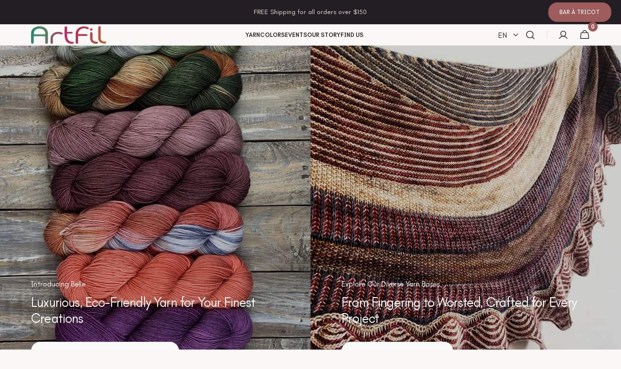

--- FILE ---
content_type: text/html; charset=utf-8
request_url: https://artfil.ca/?attachment_id=11431
body_size: 37135
content:
<!doctype html>
<html class="no-js" lang="en" data-scheme="light">
  <head>
    <meta charset="utf-8">
    <meta http-equiv="X-UA-Compatible" content="IE=edge">
    <meta name="viewport" content="width=device-width,initial-scale=1">
    <meta name="theme-color" content="">
    <link rel="canonical" href="https://artfil.ca/">
    <link rel="preconnect" href="https://cdn.shopify.com" crossorigin><link rel="preconnect" href="https://fonts.shopifycdn.com" crossorigin><style>
      @import url('https://fonts.googleapis.com/css2?family=Major+Mono+Display&family=Teachers:ital,wght@0,400..800;1,400..800&family=Work+Sans:ital,wght@0,100..900;1,100..900&display=swap');
    </style>

    <title>Eco Friendly Yarn | Hand Dyed Yarn | Artfil Canada Artfil Yarn</title>

    
      <meta name="description" content="ARTFIL is born from fiber-art passion and dedication to earth-friendly life. A family owned and operated company that has the capacity of a big brand.">
    

    

<meta property="og:site_name" content="Artfil Yarn">
<meta property="og:url" content="https://artfil.ca/">
<meta property="og:title" content="Eco Friendly Yarn | Hand Dyed Yarn | Artfil Canada Artfil Yarn">
<meta property="og:type" content="website">
<meta property="og:description" content="ARTFIL is born from fiber-art passion and dedication to earth-friendly life. A family owned and operated company that has the capacity of a big brand."><meta name="twitter:card" content="summary_large_image">
<meta name="twitter:title" content="Eco Friendly Yarn | Hand Dyed Yarn | Artfil Canada Artfil Yarn">
<meta name="twitter:description" content="ARTFIL is born from fiber-art passion and dedication to earth-friendly life. A family owned and operated company that has the capacity of a big brand.">


    <script src="//artfil.ca/cdn/shop/t/4/assets/constants.js?v=37383056447335370521736939326" defer="defer"></script>
    <script src="//artfil.ca/cdn/shop/t/4/assets/pubsub.js?v=34180055027472970951736939324" defer="defer"></script>
    <script src="//artfil.ca/cdn/shop/t/4/assets/global.js?v=4614660459002728081736939326" defer="defer"></script><script src="//artfil.ca/cdn/shop/t/4/assets/quick-add.js?v=159904177897175425791736939324" defer="defer"></script>
      <script src="//artfil.ca/cdn/shop/t/4/assets/product-form.js?v=149469441993518066821736939326" defer="defer"></script>
    

    <script>window.performance && window.performance.mark && window.performance.mark('shopify.content_for_header.start');</script><meta id="shopify-digital-wallet" name="shopify-digital-wallet" content="/65884029085/digital_wallets/dialog">
<meta name="shopify-checkout-api-token" content="2dbe1dedf41d89a3d002886e8fefd230">
<meta id="in-context-paypal-metadata" data-shop-id="65884029085" data-venmo-supported="false" data-environment="production" data-locale="en_US" data-paypal-v4="true" data-currency="CAD">
<link rel="alternate" hreflang="x-default" href="https://artfil.ca/">
<link rel="alternate" hreflang="en" href="https://artfil.ca/">
<link rel="alternate" hreflang="fr" href="https://artfil.ca/fr">
<script async="async" src="/checkouts/internal/preloads.js?locale=en-CA"></script>
<link rel="preconnect" href="https://shop.app" crossorigin="anonymous">
<script async="async" src="https://shop.app/checkouts/internal/preloads.js?locale=en-CA&shop_id=65884029085" crossorigin="anonymous"></script>
<script id="apple-pay-shop-capabilities" type="application/json">{"shopId":65884029085,"countryCode":"CA","currencyCode":"CAD","merchantCapabilities":["supports3DS"],"merchantId":"gid:\/\/shopify\/Shop\/65884029085","merchantName":"Artfil Yarn","requiredBillingContactFields":["postalAddress","email","phone"],"requiredShippingContactFields":["postalAddress","email","phone"],"shippingType":"shipping","supportedNetworks":["visa","masterCard","amex","discover","interac","jcb"],"total":{"type":"pending","label":"Artfil Yarn","amount":"1.00"},"shopifyPaymentsEnabled":true,"supportsSubscriptions":true}</script>
<script id="shopify-features" type="application/json">{"accessToken":"2dbe1dedf41d89a3d002886e8fefd230","betas":["rich-media-storefront-analytics"],"domain":"artfil.ca","predictiveSearch":true,"shopId":65884029085,"locale":"en"}</script>
<script>var Shopify = Shopify || {};
Shopify.shop = "artfil-shop.myshopify.com";
Shopify.locale = "en";
Shopify.currency = {"active":"CAD","rate":"1.0"};
Shopify.country = "CA";
Shopify.theme = {"name":"artfil-v1\/main","id":145099554973,"schema_name":"Minimalista","schema_version":"1.0.4","theme_store_id":null,"role":"main"};
Shopify.theme.handle = "null";
Shopify.theme.style = {"id":null,"handle":null};
Shopify.cdnHost = "artfil.ca/cdn";
Shopify.routes = Shopify.routes || {};
Shopify.routes.root = "/";</script>
<script type="module">!function(o){(o.Shopify=o.Shopify||{}).modules=!0}(window);</script>
<script>!function(o){function n(){var o=[];function n(){o.push(Array.prototype.slice.apply(arguments))}return n.q=o,n}var t=o.Shopify=o.Shopify||{};t.loadFeatures=n(),t.autoloadFeatures=n()}(window);</script>
<script>
  window.ShopifyPay = window.ShopifyPay || {};
  window.ShopifyPay.apiHost = "shop.app\/pay";
  window.ShopifyPay.redirectState = null;
</script>
<script id="shop-js-analytics" type="application/json">{"pageType":"index"}</script>
<script defer="defer" async type="module" src="//artfil.ca/cdn/shopifycloud/shop-js/modules/v2/client.init-shop-cart-sync_C5BV16lS.en.esm.js"></script>
<script defer="defer" async type="module" src="//artfil.ca/cdn/shopifycloud/shop-js/modules/v2/chunk.common_CygWptCX.esm.js"></script>
<script type="module">
  await import("//artfil.ca/cdn/shopifycloud/shop-js/modules/v2/client.init-shop-cart-sync_C5BV16lS.en.esm.js");
await import("//artfil.ca/cdn/shopifycloud/shop-js/modules/v2/chunk.common_CygWptCX.esm.js");

  window.Shopify.SignInWithShop?.initShopCartSync?.({"fedCMEnabled":true,"windoidEnabled":true});

</script>
<script>
  window.Shopify = window.Shopify || {};
  if (!window.Shopify.featureAssets) window.Shopify.featureAssets = {};
  window.Shopify.featureAssets['shop-js'] = {"shop-cart-sync":["modules/v2/client.shop-cart-sync_ZFArdW7E.en.esm.js","modules/v2/chunk.common_CygWptCX.esm.js"],"init-fed-cm":["modules/v2/client.init-fed-cm_CmiC4vf6.en.esm.js","modules/v2/chunk.common_CygWptCX.esm.js"],"shop-button":["modules/v2/client.shop-button_tlx5R9nI.en.esm.js","modules/v2/chunk.common_CygWptCX.esm.js"],"shop-cash-offers":["modules/v2/client.shop-cash-offers_DOA2yAJr.en.esm.js","modules/v2/chunk.common_CygWptCX.esm.js","modules/v2/chunk.modal_D71HUcav.esm.js"],"init-windoid":["modules/v2/client.init-windoid_sURxWdc1.en.esm.js","modules/v2/chunk.common_CygWptCX.esm.js"],"shop-toast-manager":["modules/v2/client.shop-toast-manager_ClPi3nE9.en.esm.js","modules/v2/chunk.common_CygWptCX.esm.js"],"init-shop-email-lookup-coordinator":["modules/v2/client.init-shop-email-lookup-coordinator_B8hsDcYM.en.esm.js","modules/v2/chunk.common_CygWptCX.esm.js"],"init-shop-cart-sync":["modules/v2/client.init-shop-cart-sync_C5BV16lS.en.esm.js","modules/v2/chunk.common_CygWptCX.esm.js"],"avatar":["modules/v2/client.avatar_BTnouDA3.en.esm.js"],"pay-button":["modules/v2/client.pay-button_FdsNuTd3.en.esm.js","modules/v2/chunk.common_CygWptCX.esm.js"],"init-customer-accounts":["modules/v2/client.init-customer-accounts_DxDtT_ad.en.esm.js","modules/v2/client.shop-login-button_C5VAVYt1.en.esm.js","modules/v2/chunk.common_CygWptCX.esm.js","modules/v2/chunk.modal_D71HUcav.esm.js"],"init-shop-for-new-customer-accounts":["modules/v2/client.init-shop-for-new-customer-accounts_ChsxoAhi.en.esm.js","modules/v2/client.shop-login-button_C5VAVYt1.en.esm.js","modules/v2/chunk.common_CygWptCX.esm.js","modules/v2/chunk.modal_D71HUcav.esm.js"],"shop-login-button":["modules/v2/client.shop-login-button_C5VAVYt1.en.esm.js","modules/v2/chunk.common_CygWptCX.esm.js","modules/v2/chunk.modal_D71HUcav.esm.js"],"init-customer-accounts-sign-up":["modules/v2/client.init-customer-accounts-sign-up_CPSyQ0Tj.en.esm.js","modules/v2/client.shop-login-button_C5VAVYt1.en.esm.js","modules/v2/chunk.common_CygWptCX.esm.js","modules/v2/chunk.modal_D71HUcav.esm.js"],"shop-follow-button":["modules/v2/client.shop-follow-button_Cva4Ekp9.en.esm.js","modules/v2/chunk.common_CygWptCX.esm.js","modules/v2/chunk.modal_D71HUcav.esm.js"],"checkout-modal":["modules/v2/client.checkout-modal_BPM8l0SH.en.esm.js","modules/v2/chunk.common_CygWptCX.esm.js","modules/v2/chunk.modal_D71HUcav.esm.js"],"lead-capture":["modules/v2/client.lead-capture_Bi8yE_yS.en.esm.js","modules/v2/chunk.common_CygWptCX.esm.js","modules/v2/chunk.modal_D71HUcav.esm.js"],"shop-login":["modules/v2/client.shop-login_D6lNrXab.en.esm.js","modules/v2/chunk.common_CygWptCX.esm.js","modules/v2/chunk.modal_D71HUcav.esm.js"],"payment-terms":["modules/v2/client.payment-terms_CZxnsJam.en.esm.js","modules/v2/chunk.common_CygWptCX.esm.js","modules/v2/chunk.modal_D71HUcav.esm.js"]};
</script>
<script id="__st">var __st={"a":65884029085,"offset":-18000,"reqid":"7c67fba5-4b4e-4cab-9698-171f81457a51-1768774947","pageurl":"artfil.ca\/?attachment_id=11431","u":"de8642791f12","p":"home"};</script>
<script>window.ShopifyPaypalV4VisibilityTracking = true;</script>
<script id="captcha-bootstrap">!function(){'use strict';const t='contact',e='account',n='new_comment',o=[[t,t],['blogs',n],['comments',n],[t,'customer']],c=[[e,'customer_login'],[e,'guest_login'],[e,'recover_customer_password'],[e,'create_customer']],r=t=>t.map((([t,e])=>`form[action*='/${t}']:not([data-nocaptcha='true']) input[name='form_type'][value='${e}']`)).join(','),a=t=>()=>t?[...document.querySelectorAll(t)].map((t=>t.form)):[];function s(){const t=[...o],e=r(t);return a(e)}const i='password',u='form_key',d=['recaptcha-v3-token','g-recaptcha-response','h-captcha-response',i],f=()=>{try{return window.sessionStorage}catch{return}},m='__shopify_v',_=t=>t.elements[u];function p(t,e,n=!1){try{const o=window.sessionStorage,c=JSON.parse(o.getItem(e)),{data:r}=function(t){const{data:e,action:n}=t;return t[m]||n?{data:e,action:n}:{data:t,action:n}}(c);for(const[e,n]of Object.entries(r))t.elements[e]&&(t.elements[e].value=n);n&&o.removeItem(e)}catch(o){console.error('form repopulation failed',{error:o})}}const l='form_type',E='cptcha';function T(t){t.dataset[E]=!0}const w=window,h=w.document,L='Shopify',v='ce_forms',y='captcha';let A=!1;((t,e)=>{const n=(g='f06e6c50-85a8-45c8-87d0-21a2b65856fe',I='https://cdn.shopify.com/shopifycloud/storefront-forms-hcaptcha/ce_storefront_forms_captcha_hcaptcha.v1.5.2.iife.js',D={infoText:'Protected by hCaptcha',privacyText:'Privacy',termsText:'Terms'},(t,e,n)=>{const o=w[L][v],c=o.bindForm;if(c)return c(t,g,e,D).then(n);var r;o.q.push([[t,g,e,D],n]),r=I,A||(h.body.append(Object.assign(h.createElement('script'),{id:'captcha-provider',async:!0,src:r})),A=!0)});var g,I,D;w[L]=w[L]||{},w[L][v]=w[L][v]||{},w[L][v].q=[],w[L][y]=w[L][y]||{},w[L][y].protect=function(t,e){n(t,void 0,e),T(t)},Object.freeze(w[L][y]),function(t,e,n,w,h,L){const[v,y,A,g]=function(t,e,n){const i=e?o:[],u=t?c:[],d=[...i,...u],f=r(d),m=r(i),_=r(d.filter((([t,e])=>n.includes(e))));return[a(f),a(m),a(_),s()]}(w,h,L),I=t=>{const e=t.target;return e instanceof HTMLFormElement?e:e&&e.form},D=t=>v().includes(t);t.addEventListener('submit',(t=>{const e=I(t);if(!e)return;const n=D(e)&&!e.dataset.hcaptchaBound&&!e.dataset.recaptchaBound,o=_(e),c=g().includes(e)&&(!o||!o.value);(n||c)&&t.preventDefault(),c&&!n&&(function(t){try{if(!f())return;!function(t){const e=f();if(!e)return;const n=_(t);if(!n)return;const o=n.value;o&&e.removeItem(o)}(t);const e=Array.from(Array(32),(()=>Math.random().toString(36)[2])).join('');!function(t,e){_(t)||t.append(Object.assign(document.createElement('input'),{type:'hidden',name:u})),t.elements[u].value=e}(t,e),function(t,e){const n=f();if(!n)return;const o=[...t.querySelectorAll(`input[type='${i}']`)].map((({name:t})=>t)),c=[...d,...o],r={};for(const[a,s]of new FormData(t).entries())c.includes(a)||(r[a]=s);n.setItem(e,JSON.stringify({[m]:1,action:t.action,data:r}))}(t,e)}catch(e){console.error('failed to persist form',e)}}(e),e.submit())}));const S=(t,e)=>{t&&!t.dataset[E]&&(n(t,e.some((e=>e===t))),T(t))};for(const o of['focusin','change'])t.addEventListener(o,(t=>{const e=I(t);D(e)&&S(e,y())}));const B=e.get('form_key'),M=e.get(l),P=B&&M;t.addEventListener('DOMContentLoaded',(()=>{const t=y();if(P)for(const e of t)e.elements[l].value===M&&p(e,B);[...new Set([...A(),...v().filter((t=>'true'===t.dataset.shopifyCaptcha))])].forEach((e=>S(e,t)))}))}(h,new URLSearchParams(w.location.search),n,t,e,['guest_login'])})(!0,!0)}();</script>
<script integrity="sha256-4kQ18oKyAcykRKYeNunJcIwy7WH5gtpwJnB7kiuLZ1E=" data-source-attribution="shopify.loadfeatures" defer="defer" src="//artfil.ca/cdn/shopifycloud/storefront/assets/storefront/load_feature-a0a9edcb.js" crossorigin="anonymous"></script>
<script crossorigin="anonymous" defer="defer" src="//artfil.ca/cdn/shopifycloud/storefront/assets/shopify_pay/storefront-65b4c6d7.js?v=20250812"></script>
<script data-source-attribution="shopify.dynamic_checkout.dynamic.init">var Shopify=Shopify||{};Shopify.PaymentButton=Shopify.PaymentButton||{isStorefrontPortableWallets:!0,init:function(){window.Shopify.PaymentButton.init=function(){};var t=document.createElement("script");t.src="https://artfil.ca/cdn/shopifycloud/portable-wallets/latest/portable-wallets.en.js",t.type="module",document.head.appendChild(t)}};
</script>
<script data-source-attribution="shopify.dynamic_checkout.buyer_consent">
  function portableWalletsHideBuyerConsent(e){var t=document.getElementById("shopify-buyer-consent"),n=document.getElementById("shopify-subscription-policy-button");t&&n&&(t.classList.add("hidden"),t.setAttribute("aria-hidden","true"),n.removeEventListener("click",e))}function portableWalletsShowBuyerConsent(e){var t=document.getElementById("shopify-buyer-consent"),n=document.getElementById("shopify-subscription-policy-button");t&&n&&(t.classList.remove("hidden"),t.removeAttribute("aria-hidden"),n.addEventListener("click",e))}window.Shopify?.PaymentButton&&(window.Shopify.PaymentButton.hideBuyerConsent=portableWalletsHideBuyerConsent,window.Shopify.PaymentButton.showBuyerConsent=portableWalletsShowBuyerConsent);
</script>
<script data-source-attribution="shopify.dynamic_checkout.cart.bootstrap">document.addEventListener("DOMContentLoaded",(function(){function t(){return document.querySelector("shopify-accelerated-checkout-cart, shopify-accelerated-checkout")}if(t())Shopify.PaymentButton.init();else{new MutationObserver((function(e,n){t()&&(Shopify.PaymentButton.init(),n.disconnect())})).observe(document.body,{childList:!0,subtree:!0})}}));
</script>
<script id='scb4127' type='text/javascript' async='' src='https://artfil.ca/cdn/shopifycloud/privacy-banner/storefront-banner.js'></script><link id="shopify-accelerated-checkout-styles" rel="stylesheet" media="screen" href="https://artfil.ca/cdn/shopifycloud/portable-wallets/latest/accelerated-checkout-backwards-compat.css" crossorigin="anonymous">
<style id="shopify-accelerated-checkout-cart">
        #shopify-buyer-consent {
  margin-top: 1em;
  display: inline-block;
  width: 100%;
}

#shopify-buyer-consent.hidden {
  display: none;
}

#shopify-subscription-policy-button {
  background: none;
  border: none;
  padding: 0;
  text-decoration: underline;
  font-size: inherit;
  cursor: pointer;
}

#shopify-subscription-policy-button::before {
  box-shadow: none;
}

      </style>
<script id="sections-script" data-sections="header,footer" defer="defer" src="//artfil.ca/cdn/shop/t/4/compiled_assets/scripts.js?v=4827"></script>
<script>window.performance && window.performance.mark && window.performance.mark('shopify.content_for_header.end');</script>

    <style data-shopify>
          @font-face {
  font-family: "Instrument Sans";
  font-weight: 400;
  font-style: normal;
  font-display: swap;
  src: url("//artfil.ca/cdn/fonts/instrument_sans/instrumentsans_n4.db86542ae5e1596dbdb28c279ae6c2086c4c5bfa.woff2") format("woff2"),
       url("//artfil.ca/cdn/fonts/instrument_sans/instrumentsans_n4.510f1b081e58d08c30978f465518799851ef6d8b.woff") format("woff");
}

          @font-face {
  font-family: "Instrument Sans";
  font-weight: 400;
  font-style: normal;
  font-display: swap;
  src: url("//artfil.ca/cdn/fonts/instrument_sans/instrumentsans_n4.db86542ae5e1596dbdb28c279ae6c2086c4c5bfa.woff2") format("woff2"),
       url("//artfil.ca/cdn/fonts/instrument_sans/instrumentsans_n4.510f1b081e58d08c30978f465518799851ef6d8b.woff") format("woff");
}

          @font-face {
  font-family: "Instrument Sans";
  font-weight: 400;
  font-style: normal;
  font-display: swap;
  src: url("//artfil.ca/cdn/fonts/instrument_sans/instrumentsans_n4.db86542ae5e1596dbdb28c279ae6c2086c4c5bfa.woff2") format("woff2"),
       url("//artfil.ca/cdn/fonts/instrument_sans/instrumentsans_n4.510f1b081e58d08c30978f465518799851ef6d8b.woff") format("woff");
}

          @font-face {
  font-family: "Instrument Sans";
  font-weight: 500;
  font-style: normal;
  font-display: swap;
  src: url("//artfil.ca/cdn/fonts/instrument_sans/instrumentsans_n5.1ce463e1cc056566f977610764d93d4704464858.woff2") format("woff2"),
       url("//artfil.ca/cdn/fonts/instrument_sans/instrumentsans_n5.9079eb7bba230c9d8d8d3a7d101aa9d9f40b6d14.woff") format("woff");
}

          @font-face {
  font-family: "Instrument Sans";
  font-weight: 400;
  font-style: normal;
  font-display: swap;
  src: url("//artfil.ca/cdn/fonts/instrument_sans/instrumentsans_n4.db86542ae5e1596dbdb28c279ae6c2086c4c5bfa.woff2") format("woff2"),
       url("//artfil.ca/cdn/fonts/instrument_sans/instrumentsans_n4.510f1b081e58d08c30978f465518799851ef6d8b.woff") format("woff");
}

          
          @font-face {
  font-family: "Instrument Sans";
  font-weight: 400;
  font-style: normal;
  font-display: swap;
  src: url("//artfil.ca/cdn/fonts/instrument_sans/instrumentsans_n4.db86542ae5e1596dbdb28c279ae6c2086c4c5bfa.woff2") format("woff2"),
       url("//artfil.ca/cdn/fonts/instrument_sans/instrumentsans_n4.510f1b081e58d08c30978f465518799851ef6d8b.woff") format("woff");
}

          @font-face {
  font-family: "Instrument Sans";
  font-weight: 500;
  font-style: normal;
  font-display: swap;
  src: url("//artfil.ca/cdn/fonts/instrument_sans/instrumentsans_n5.1ce463e1cc056566f977610764d93d4704464858.woff2") format("woff2"),
       url("//artfil.ca/cdn/fonts/instrument_sans/instrumentsans_n5.9079eb7bba230c9d8d8d3a7d101aa9d9f40b6d14.woff") format("woff");
}

          @font-face {
  font-family: "Instrument Sans";
  font-weight: 700;
  font-style: normal;
  font-display: swap;
  src: url("//artfil.ca/cdn/fonts/instrument_sans/instrumentsans_n7.e4ad9032e203f9a0977786c356573ced65a7419a.woff2") format("woff2"),
       url("//artfil.ca/cdn/fonts/instrument_sans/instrumentsans_n7.b9e40f166fb7639074ba34738101a9d2990bb41a.woff") format("woff");
}

          @font-face {
  font-family: "Instrument Sans";
  font-weight: 400;
  font-style: italic;
  font-display: swap;
  src: url("//artfil.ca/cdn/fonts/instrument_sans/instrumentsans_i4.028d3c3cd8d085648c808ceb20cd2fd1eb3560e5.woff2") format("woff2"),
       url("//artfil.ca/cdn/fonts/instrument_sans/instrumentsans_i4.7e90d82df8dee29a99237cd19cc529d2206706a2.woff") format("woff");
}

          @font-face {
  font-family: "Instrument Sans";
  font-weight: 400;
  font-style: italic;
  font-display: swap;
  src: url("//artfil.ca/cdn/fonts/instrument_sans/instrumentsans_i4.028d3c3cd8d085648c808ceb20cd2fd1eb3560e5.woff2") format("woff2"),
       url("//artfil.ca/cdn/fonts/instrument_sans/instrumentsans_i4.7e90d82df8dee29a99237cd19cc529d2206706a2.woff") format("woff");
}

          @font-face {
  font-family: "Instrument Sans";
  font-weight: 700;
  font-style: italic;
  font-display: swap;
  src: url("//artfil.ca/cdn/fonts/instrument_sans/instrumentsans_i7.d6063bb5d8f9cbf96eace9e8801697c54f363c6a.woff2") format("woff2"),
       url("//artfil.ca/cdn/fonts/instrument_sans/instrumentsans_i7.ce33afe63f8198a3ac4261b826b560103542cd36.woff") format("woff");
}


          
        :root,
          	[data-scheme=light] .color-background-1 {
          		--color-background: 234,221,211;
              --color-background-secondary: 228,215,205;
          		
          			--gradient-background: #eaddd3;
          		
          		--color-foreground: 40, 40, 40;
          		--color-foreground-secondary: 105, 105, 105;
          		--color-foreground-title: 40, 40, 40;

          		--color-button-text: 249, 249, 249;
          		--color-button-text-hover: 249, 249, 249;
          		--color-button: 40, 40, 40;
          		--color-button-hover: 53, 53, 53;

          		--color-button-secondary: 249, 249, 249;
          		--color-button-secondary-hover: 238, 238, 238;
          		--color-button-secondary-text: 40, 40, 40;
          		--color-button-secondary-text-hover: 40, 40, 40;

          		--color-button-tertiary-text: 40, 40, 40;
          		--color-button-tertiary-text-hover: 249, 249, 249;
          		--color-button-tertiary: 40, 40, 40;
          		--color-button-tertiary-hover: 40, 40, 40;

          		--color-overlay: 0, 0, 0;
          		--color-border-input: 229, 229, 229;
          		--color-border-input-hover: 229, 229, 229;
          		--color-background-input: 244, 244, 244;
          		--color-background-input-hover: 229, 229, 229;
          		--color-border: 229, 229, 229;
          	}
          	@media (prefers-color-scheme: light) {
        	:root,
          		[data-scheme=auto] .color-background-1 {
          			--color-background: 234,221,211;
                --color-background-secondaryu: 228,215,205;
          			
          				--gradient-background: #eaddd3;
          			
          			--color-foreground: 40, 40, 40;
          			--color-foreground-secondary: 105, 105, 105;
          			--color-foreground-title: 40, 40, 40;

          			--color-button-text: 249, 249, 249;
          			--color-button-text-hover: 249, 249, 249;
          			--color-button: 40, 40, 40;
          			--color-button-hover: 53, 53, 53;

          			--color-button-secondary: 249, 249, 249;
          			--color-button-secondary-hover: 238, 238, 238;
          			--color-button-secondary-text: 40, 40, 40;
          			--color-button-secondary-text-hover: 40, 40, 40;

          			--color-button-tertiary-text: 40, 40, 40;
          			--color-button-tertiary-text-hover: 249, 249, 249;
          			--color-button-tertiary: 40, 40, 40;
          			--color-button-tertiary-hover: 40, 40, 40;

          			--color-overlay: 0, 0, 0;
          			--color-border-input: 229, 229, 229;
          			--color-border-input-hover: 229, 229, 229;
          			--color-background-input: 244, 244, 244;
          			--color-background-input-hover: 229, 229, 229;
          			--color-border: 229, 229, 229;
          		}
          	}
          
        
          	[data-scheme=light] .color-background-2 {
          		--color-background: 157,91,91;
              --color-background-secondary: 255,255,255;
          		
          			--gradient-background: #9d5b5b;
          		
          		--color-foreground: 248, 248, 248;
          		--color-foreground-secondary: 248, 248, 248;
          		--color-foreground-title: 248, 248, 248;

          		--color-button-text: 248, 248, 248;
          		--color-button-text-hover: 249, 249, 249;
          		--color-button: 40, 40, 40;
          		--color-button-hover: 53, 53, 53;

          		--color-button-secondary: 249, 249, 249;
          		--color-button-secondary-hover: 238, 238, 238;
          		--color-button-secondary-text: 40, 40, 40;
          		--color-button-secondary-text-hover: 40, 40, 40;

          		--color-button-tertiary-text: 40, 40, 40;
          		--color-button-tertiary-text-hover: 249, 249, 249;
          		--color-button-tertiary: 40, 40, 40;
          		--color-button-tertiary-hover: 40, 40, 40;

          		--color-overlay: 0, 0, 0;
          		--color-border-input: 229, 229, 229;
          		--color-border-input-hover: 229, 229, 229;
          		--color-background-input: 244, 244, 244;
          		--color-background-input-hover: 229, 229, 229;
          		--color-border: 229, 229, 229;
          	}
          	@media (prefers-color-scheme: light) {
        	
          		[data-scheme=auto] .color-background-2 {
          			--color-background: 157,91,91;
                --color-background-secondaryu: 255,255,255;
          			
          				--gradient-background: #9d5b5b;
          			
          			--color-foreground: 248, 248, 248;
          			--color-foreground-secondary: 248, 248, 248;
          			--color-foreground-title: 248, 248, 248;

          			--color-button-text: 248, 248, 248;
          			--color-button-text-hover: 249, 249, 249;
          			--color-button: 40, 40, 40;
          			--color-button-hover: 53, 53, 53;

          			--color-button-secondary: 249, 249, 249;
          			--color-button-secondary-hover: 238, 238, 238;
          			--color-button-secondary-text: 40, 40, 40;
          			--color-button-secondary-text-hover: 40, 40, 40;

          			--color-button-tertiary-text: 40, 40, 40;
          			--color-button-tertiary-text-hover: 249, 249, 249;
          			--color-button-tertiary: 40, 40, 40;
          			--color-button-tertiary-hover: 40, 40, 40;

          			--color-overlay: 0, 0, 0;
          			--color-border-input: 229, 229, 229;
          			--color-border-input-hover: 229, 229, 229;
          			--color-background-input: 244, 244, 244;
          			--color-background-input-hover: 229, 229, 229;
          			--color-border: 229, 229, 229;
          		}
          	}
          
        
          	[data-scheme=light] .color-background-3 {
          		--color-background: 0,0,0;
              --color-background-secondary: 31,31,31;
          		
          			--gradient-background: rgba(0,0,0,0);
          		
          		--color-foreground: 33, 26, 22;
          		--color-foreground-secondary: 33, 26, 22;
          		--color-foreground-title: 40, 40, 40;

          		--color-button-text: 249, 249, 249;
          		--color-button-text-hover: 249, 249, 249;
          		--color-button: 40, 40, 40;
          		--color-button-hover: 53, 53, 53;

          		--color-button-secondary: 249, 249, 249;
          		--color-button-secondary-hover: 238, 238, 238;
          		--color-button-secondary-text: 40, 40, 40;
          		--color-button-secondary-text-hover: 40, 40, 40;

          		--color-button-tertiary-text: 40, 40, 40;
          		--color-button-tertiary-text-hover: 249, 249, 249;
          		--color-button-tertiary: 40, 40, 40;
          		--color-button-tertiary-hover: 40, 40, 40;

          		--color-overlay: 157, 91, 91;
          		--color-border-input: 62, 62, 62;
          		--color-border-input-hover: 62, 62, 62;
          		--color-background-input: 53, 53, 53;
          		--color-background-input-hover: 62, 62, 62;
          		--color-border: 62, 62, 62;
          	}
          	@media (prefers-color-scheme: light) {
        	
          		[data-scheme=auto] .color-background-3 {
          			--color-background: 0,0,0;
                --color-background-secondaryu: 31,31,31;
          			
          				--gradient-background: rgba(0,0,0,0);
          			
          			--color-foreground: 33, 26, 22;
          			--color-foreground-secondary: 33, 26, 22;
          			--color-foreground-title: 40, 40, 40;

          			--color-button-text: 249, 249, 249;
          			--color-button-text-hover: 249, 249, 249;
          			--color-button: 40, 40, 40;
          			--color-button-hover: 53, 53, 53;

          			--color-button-secondary: 249, 249, 249;
          			--color-button-secondary-hover: 238, 238, 238;
          			--color-button-secondary-text: 40, 40, 40;
          			--color-button-secondary-text-hover: 40, 40, 40;

          			--color-button-tertiary-text: 40, 40, 40;
          			--color-button-tertiary-text-hover: 249, 249, 249;
          			--color-button-tertiary: 40, 40, 40;
          			--color-button-tertiary-hover: 40, 40, 40;

          			--color-overlay: 157, 91, 91;
          			--color-border-input: 62, 62, 62;
          			--color-border-input-hover: 62, 62, 62;
          			--color-background-input: 53, 53, 53;
          			--color-background-input-hover: 62, 62, 62;
          			--color-border: 62, 62, 62;
          		}
          	}
          
        
          	[data-scheme=light] .color-background-4 {
          		--color-background: 34,30,35;
              --color-background-secondary: 40,40,40;
          		
          			--gradient-background: #221e23;
          		
          		--color-foreground: 249, 249, 249;
          		--color-foreground-secondary: 169, 169, 169;
          		--color-foreground-title: 249, 249, 249;

          		--color-button-text: 249, 249, 249;
          		--color-button-text-hover: 249, 249, 249;
          		--color-button: 40, 40, 40;
          		--color-button-hover: 53, 53, 53;

          		--color-button-secondary: 249, 249, 249;
          		--color-button-secondary-hover: 238, 238, 238;
          		--color-button-secondary-text: 40, 40, 40;
          		--color-button-secondary-text-hover: 40, 40, 40;

          		--color-button-tertiary-text: 40, 40, 40;
          		--color-button-tertiary-text-hover: 249, 249, 249;
          		--color-button-tertiary: 40, 40, 40;
          		--color-button-tertiary-hover: 40, 40, 40;

          		--color-overlay: 0, 0, 0;
          		--color-border-input: 62, 62, 62;
          		--color-border-input-hover: 62, 62, 62;
          		--color-background-input: 53, 53, 53;
          		--color-background-input-hover: 62, 62, 62;
          		--color-border: 62, 62, 62;
          	}
          	@media (prefers-color-scheme: light) {
        	
          		[data-scheme=auto] .color-background-4 {
          			--color-background: 34,30,35;
                --color-background-secondaryu: 40,40,40;
          			
          				--gradient-background: #221e23;
          			
          			--color-foreground: 249, 249, 249;
          			--color-foreground-secondary: 169, 169, 169;
          			--color-foreground-title: 249, 249, 249;

          			--color-button-text: 249, 249, 249;
          			--color-button-text-hover: 249, 249, 249;
          			--color-button: 40, 40, 40;
          			--color-button-hover: 53, 53, 53;

          			--color-button-secondary: 249, 249, 249;
          			--color-button-secondary-hover: 238, 238, 238;
          			--color-button-secondary-text: 40, 40, 40;
          			--color-button-secondary-text-hover: 40, 40, 40;

          			--color-button-tertiary-text: 40, 40, 40;
          			--color-button-tertiary-text-hover: 249, 249, 249;
          			--color-button-tertiary: 40, 40, 40;
          			--color-button-tertiary-hover: 40, 40, 40;

          			--color-overlay: 0, 0, 0;
          			--color-border-input: 62, 62, 62;
          			--color-border-input-hover: 62, 62, 62;
          			--color-background-input: 53, 53, 53;
          			--color-background-input-hover: 62, 62, 62;
          			--color-border: 62, 62, 62;
          		}
          	}
          
        
          	[data-scheme=light] .color-scheme-33ef03ea-0343-4746-a07d-96d3e930d4ad {
          		--color-background: 249,249,249;
              --color-background-secondary: 234,221,211;
          		
          			--gradient-background: #f9f9f9;
          		
          		--color-foreground: 40, 40, 40;
          		--color-foreground-secondary: 105, 105, 105;
          		--color-foreground-title: 40, 40, 40;

          		--color-button-text: 249, 249, 249;
          		--color-button-text-hover: 249, 249, 249;
          		--color-button: 40, 40, 40;
          		--color-button-hover: 53, 53, 53;

          		--color-button-secondary: 249, 249, 249;
          		--color-button-secondary-hover: 238, 238, 238;
          		--color-button-secondary-text: 40, 40, 40;
          		--color-button-secondary-text-hover: 40, 40, 40;

          		--color-button-tertiary-text: 40, 40, 40;
          		--color-button-tertiary-text-hover: 249, 249, 249;
          		--color-button-tertiary: 40, 40, 40;
          		--color-button-tertiary-hover: 40, 40, 40;

          		--color-overlay: 0, 0, 0;
          		--color-border-input: 229, 229, 229;
          		--color-border-input-hover: 229, 229, 229;
          		--color-background-input: 244, 244, 244;
          		--color-background-input-hover: 229, 229, 229;
          		--color-border: 229, 229, 229;
          	}
          	@media (prefers-color-scheme: light) {
        	
          		[data-scheme=auto] .color-scheme-33ef03ea-0343-4746-a07d-96d3e930d4ad {
          			--color-background: 249,249,249;
                --color-background-secondaryu: 234,221,211;
          			
          				--gradient-background: #f9f9f9;
          			
          			--color-foreground: 40, 40, 40;
          			--color-foreground-secondary: 105, 105, 105;
          			--color-foreground-title: 40, 40, 40;

          			--color-button-text: 249, 249, 249;
          			--color-button-text-hover: 249, 249, 249;
          			--color-button: 40, 40, 40;
          			--color-button-hover: 53, 53, 53;

          			--color-button-secondary: 249, 249, 249;
          			--color-button-secondary-hover: 238, 238, 238;
          			--color-button-secondary-text: 40, 40, 40;
          			--color-button-secondary-text-hover: 40, 40, 40;

          			--color-button-tertiary-text: 40, 40, 40;
          			--color-button-tertiary-text-hover: 249, 249, 249;
          			--color-button-tertiary: 40, 40, 40;
          			--color-button-tertiary-hover: 40, 40, 40;

          			--color-overlay: 0, 0, 0;
          			--color-border-input: 229, 229, 229;
          			--color-border-input-hover: 229, 229, 229;
          			--color-background-input: 244, 244, 244;
          			--color-background-input-hover: 229, 229, 229;
          			--color-border: 229, 229, 229;
          		}
          	}
          

          body, .color-background-1, .color-background-2, .color-background-3, .color-background-4, .color-scheme-33ef03ea-0343-4746-a07d-96d3e930d4ad {
          color: rgba(var(--color-foreground));
          //background-color: rgb(var(--color-background));
          background: rgba(234, 221, 211, 0.30);
          background: rgba(234, 221, 211, 0.30);
          background-attachment: fixed;
          }

          :root {
          	--announcement-height: 0px;
          	--header-height: 0px;
          	--breadcrumbs-height: 0px;

          	--spaced-section: 5rem;

          	--font-body-family: "Teachers", sans-serif;
          	--font-body-style: normal;
          	--font-body-weight: 400;
          	--font-body-family: "Teachers", sans-serif;
          	--font-body-style: normal;
          	--font-body-weight: 400;

          	--font-body-scale: 1;
          	--font-body-line-height: 1.25rem;
          	--font-body-scale: 1;
          	--font-body-line-height: 1.25rem;

          	--font-heading-family: "Teachers", sans-serif;
          	--font-heading-style: normal;
          	--font-heading-weight: 400;
          	--font-heading-family: "Teachers", sans-serif;
          	--font-heading-style: normal;
          	--font-heading-weight: 400;
          	--font-heading-letter-spacing: -0.3em;
          	--font-heading-line-height: 1.2;

          	--font-subtitle-family: "Teachers", sans-serif;
          	--font-subtitle-family: "Teachers", sans-serif;
          	--font-subtitle-style: normal;
          	--font-subtitle-weight: 400;
          	--font-subtitle-text-transform: none;
          	--font-subtitle-scale: 1.5;

          	--font-heading-h1-scale: 1.1;
          	--font-heading-h2-scale: 1.15;
          	--font-heading-h3-scale: 1.0;
          	--font-heading-h4-scale: 1.5;
          	--font-heading-h5-scale: 1.0;

          	--font-heading-card-family: "Teachers", sans-serif;
          	--font-heading-card-family: "Teachers", sans-serif;
          	--font-heading-card-style: normal;
          	--font-heading-card-weight: 400;
          	--font-text-card-family: "Teachers", sans-serif;
          	--font-text-card-style: normal;
          	--font-text-card-weight: 400;

          	--font-heading-card-scale: 1.5;
          	--font-text-card-scale: 1.4;

          	--font-button-family: "Teachers", sans-serif;
          	--font-button-family: "Teachers", sans-serif;
          	--font-button-style: normal;
          	--font-button-weight: 500;
          	--font-button-text-transform: none;

          	--font-button-family: "Teachers", sans-serif;
          	--font-button-family: "Teachers", sans-serif;
          	--font-button-style: normal;
          	--font-button-weight: 500;
          	--font-button-text-transform: none;
          	--font-button-letter-spacing: 0;
          	--font-subtitle-letter-spacing: 0;

          	--font-header-menu-family: "Teachers", sans-serif;
          	--font-header-menu-family: "Teachers", sans-serif;
          	--font-header-menu-style: normal;
          	--font-header-menu-weight: 400;
          	--font-header-menu-text-transform: none;

          	--font-footer-menu-family: "Teachers", sans-serif;
          	--font-footer-menu-family: "Teachers", sans-serif;
          	--font-footer-menu-style: normal;
          	--font-footer-menu-weight: 400;
          	--font-footer-link-size: px;
          	--font-footer-bottom-link-size: px;

          	--font-popups-heading-family: "Teachers", sans-serif;
          	--font-popups-heading-family: "Teachers", sans-serif;
            --font-popups-heading-style: normal;
            --font-popups-heading-weight: 400;
            --font-popups-text-family: "Teachers", sans-serif;
            --font-popups-text-style: normal;
            --font-popups-text-weight: 400;
            --font-popup-heading-scale: 1.23;
            --font-popup-desc-scale: 1.0;
            --font-popup-text-scale: 1.07;
            --font-notification-heading-scale: 1.0;
            --font-notification-text-scale: 1.0;

          	--border-radius-button: 5px;
          	--payment-terms-background-color: ;
          	--color-card-price-new: 40, 40, 40;
          	--color-card-price-old: 169, 169, 169;
          }

          @media screen and (min-width: 990px) {
          	:root {
          		--spaced-section: 16rem;
          	}
          }

          *,
          *::before,
          *::after {
          box-sizing: inherit;
          }

          html {
          box-sizing: border-box;
          font-size: 10px;
          height: 100%;
          }

          body {
          position: relative;
          display: grid;
          grid-template-rows: auto auto 1fr auto;
          grid-template-columns: 100%;
          min-height: 100%;
          margin: 0;
          font-size: calc(var(--font-body-scale) * 1rem - 0.2rem);
          line-height: 1.4;
          font-family: var(--font-body-family);
          font-style: var(--font-body-style);
          font-weight: var(--font-body-weight);
          overflow-x: hidden;
          }

      @media screen and (min-width: 750px) {
      	body {
      		font-size: calc(var(--font-body-scale) * 1rem - 0.1rem);
      	}
      }

      @media screen and (min-width: 1360px) {
      	body {
      		font-size: calc(var(--font-body-scale) * 1rem);
      	}
      }
    </style>
    <style data-shopify>
  
  [data-scheme=dark] .color-background-1 {
  	--color-background: 31, 31, 31;
  	--color-overlay: 0, 0, 0;
  	--gradient-background: rgb(31, 31, 31);
  	--color-foreground: 229, 229, 229;
  	--color-foreground-secondary: 169, 169, 169;
  	--color-foreground-title: 229, 229, 229;
  	--color-border-input: 53, 53, 53;
  	--color-border-input-hover: 10, 10, 10;
  	--color-background-input: 31, 31, 31;
  	--color-background-input-hover: 10, 10, 10;
  	--color-border: 53, 53, 53;
  	--color-announcement-bar: 0, 0, 0;
  	--color-announcement-bar-background-1: 0, 0, 0;
  	--color-link: 229, 229, 229;
  	--alpha-link: 0.5;
  	--color-button: 53, 53, 53;
  	--color-button-hover: 0, 0, 0;
  	--color-button-text: 229, 229, 229;
  	--color-button-text-hover: 229, 229, 229;
  	--color-button-secondary: 53, 53, 53;
  	--color-button-secondary-hover: 0, 0, 0;
  	--color-button-secondary-text: 229, 229, 229;
  	--color-button-secondary-text-hover: 229, 229, 229;
  	--color-button-tertiary: 229, 229, 229;
  	--color-button-tertiary-hover: 53, 53, 53;
  	--color-button-tertiary-text: 229, 229, 229;
  	--color-button-tertiary-text-hover: 229, 229, 229;
  	--alpha-button-background: 1;
  	--alpha-button-border: 1;
  	--color-social: 229, 229, 229;
  	--color-placeholder-input: 229, 229, 229;
  	--color-card-price-new: 229, 229, 229;
  	--color-card-price-old: 169, 169, 169;
  	--color-error-background: 0, 0, 0;
  	--color-title-text: 229, 229, 229;
  }
  @media (prefers-color-scheme: dark) {
  	[data-scheme=auto] .color-background-1 {
  		--color-background: 31, 31, 31;
  		--gradient-background: rgb(31, 31, 31);
  		--color-overlay: 0, 0, 0;
  		--color-foreground: 229, 229, 229;
  		--color-foreground-secondary: 169, 169, 169;
  		--color-foreground-title: 229, 229, 229;
  		--color-border-input: 53, 53, 53;
  		--color-border-input-hover: 10, 10, 10;
  		--color-background-input: 31, 31, 31;
  		--color-background-input-hover: 10, 10, 10;
  		--color-border: 53, 53, 53;
  		--color-announcement-bar: 0, 0, 0;
  		--color-announcement-bar-background-1: 0, 0, 0;
  		--color-link: 229, 229, 229;
  		--alpha-link: 0.5;
  		--color-button: 53, 53, 53;
  		--color-button-hover: 0, 0, 0;
  		--color-button-text: 229, 229, 229;
  		--color-button-text-hover: 229, 229, 229;
  		--color-button-secondary: 53, 53, 53;
  		--color-button-secondary-hover: 0, 0, 0;
  		--color-button-secondary-text: 229, 229, 229;
  		--color-button-secondary-text-hover: 229, 229, 229;
  		--color-button-tertiary: 229, 229, 229;
  		--color-button-tertiary-hover: 53, 53, 53;
  		--color-button-tertiary-text: 229, 229, 229;
  		--color-button-tertiary-text-hover: 229, 229, 229;
  		--alpha-button-background: 1;
  		--alpha-button-border: 1;
  		--color-social: 229, 229, 229;
  		--color-placeholder-input: 229, 229, 229;
  		--color-card-price-new: 229, 229, 229;
  		--color-card-price-old: 169, 169, 169;
  		--color-error-background: 0, 0, 0;
  		--color-title-text: 229, 229, 229;
  	}
  }
  
  [data-scheme=dark] .color-background-2 {
  	--color-background: 31, 31, 31;
  	--color-overlay: 0, 0, 0;
  	--gradient-background: rgb(31, 31, 31);
  	--color-foreground: 229, 229, 229;
  	--color-foreground-secondary: 169, 169, 169;
  	--color-foreground-title: 229, 229, 229;
  	--color-border-input: 53, 53, 53;
  	--color-border-input-hover: 10, 10, 10;
  	--color-background-input: 31, 31, 31;
  	--color-background-input-hover: 10, 10, 10;
  	--color-border: 53, 53, 53;
  	--color-announcement-bar: 0, 0, 0;
  	--color-announcement-bar-background-1: 0, 0, 0;
  	--color-link: 229, 229, 229;
  	--alpha-link: 0.5;
  	--color-button: 53, 53, 53;
  	--color-button-hover: 0, 0, 0;
  	--color-button-text: 229, 229, 229;
  	--color-button-text-hover: 229, 229, 229;
  	--color-button-secondary: 53, 53, 53;
  	--color-button-secondary-hover: 0, 0, 0;
  	--color-button-secondary-text: 229, 229, 229;
  	--color-button-secondary-text-hover: 229, 229, 229;
  	--color-button-tertiary: 229, 229, 229;
  	--color-button-tertiary-hover: 53, 53, 53;
  	--color-button-tertiary-text: 229, 229, 229;
  	--color-button-tertiary-text-hover: 229, 229, 229;
  	--alpha-button-background: 1;
  	--alpha-button-border: 1;
  	--color-social: 229, 229, 229;
  	--color-placeholder-input: 229, 229, 229;
  	--color-card-price-new: 229, 229, 229;
  	--color-card-price-old: 169, 169, 169;
  	--color-error-background: 0, 0, 0;
  	--color-title-text: 229, 229, 229;
  }
  @media (prefers-color-scheme: dark) {
  	[data-scheme=auto] .color-background-2 {
  		--color-background: 31, 31, 31;
  		--gradient-background: rgb(31, 31, 31);
  		--color-overlay: 0, 0, 0;
  		--color-foreground: 229, 229, 229;
  		--color-foreground-secondary: 169, 169, 169;
  		--color-foreground-title: 229, 229, 229;
  		--color-border-input: 53, 53, 53;
  		--color-border-input-hover: 10, 10, 10;
  		--color-background-input: 31, 31, 31;
  		--color-background-input-hover: 10, 10, 10;
  		--color-border: 53, 53, 53;
  		--color-announcement-bar: 0, 0, 0;
  		--color-announcement-bar-background-1: 0, 0, 0;
  		--color-link: 229, 229, 229;
  		--alpha-link: 0.5;
  		--color-button: 53, 53, 53;
  		--color-button-hover: 0, 0, 0;
  		--color-button-text: 229, 229, 229;
  		--color-button-text-hover: 229, 229, 229;
  		--color-button-secondary: 53, 53, 53;
  		--color-button-secondary-hover: 0, 0, 0;
  		--color-button-secondary-text: 229, 229, 229;
  		--color-button-secondary-text-hover: 229, 229, 229;
  		--color-button-tertiary: 229, 229, 229;
  		--color-button-tertiary-hover: 53, 53, 53;
  		--color-button-tertiary-text: 229, 229, 229;
  		--color-button-tertiary-text-hover: 229, 229, 229;
  		--alpha-button-background: 1;
  		--alpha-button-border: 1;
  		--color-social: 229, 229, 229;
  		--color-placeholder-input: 229, 229, 229;
  		--color-card-price-new: 229, 229, 229;
  		--color-card-price-old: 169, 169, 169;
  		--color-error-background: 0, 0, 0;
  		--color-title-text: 229, 229, 229;
  	}
  }
  
  [data-scheme=dark] .color-background-3 {
  	--color-background: 31, 31, 31;
  	--color-overlay: 0, 0, 0;
  	--gradient-background: rgb(31, 31, 31);
  	--color-foreground: 229, 229, 229;
  	--color-foreground-secondary: 169, 169, 169;
  	--color-foreground-title: 229, 229, 229;
  	--color-border-input: 53, 53, 53;
  	--color-border-input-hover: 10, 10, 10;
  	--color-background-input: 31, 31, 31;
  	--color-background-input-hover: 10, 10, 10;
  	--color-border: 53, 53, 53;
  	--color-announcement-bar: 0, 0, 0;
  	--color-announcement-bar-background-1: 0, 0, 0;
  	--color-link: 229, 229, 229;
  	--alpha-link: 0.5;
  	--color-button: 53, 53, 53;
  	--color-button-hover: 0, 0, 0;
  	--color-button-text: 229, 229, 229;
  	--color-button-text-hover: 229, 229, 229;
  	--color-button-secondary: 53, 53, 53;
  	--color-button-secondary-hover: 0, 0, 0;
  	--color-button-secondary-text: 229, 229, 229;
  	--color-button-secondary-text-hover: 229, 229, 229;
  	--color-button-tertiary: 229, 229, 229;
  	--color-button-tertiary-hover: 53, 53, 53;
  	--color-button-tertiary-text: 229, 229, 229;
  	--color-button-tertiary-text-hover: 229, 229, 229;
  	--alpha-button-background: 1;
  	--alpha-button-border: 1;
  	--color-social: 229, 229, 229;
  	--color-placeholder-input: 229, 229, 229;
  	--color-card-price-new: 229, 229, 229;
  	--color-card-price-old: 169, 169, 169;
  	--color-error-background: 0, 0, 0;
  	--color-title-text: 229, 229, 229;
  }
  @media (prefers-color-scheme: dark) {
  	[data-scheme=auto] .color-background-3 {
  		--color-background: 31, 31, 31;
  		--gradient-background: rgb(31, 31, 31);
  		--color-overlay: 0, 0, 0;
  		--color-foreground: 229, 229, 229;
  		--color-foreground-secondary: 169, 169, 169;
  		--color-foreground-title: 229, 229, 229;
  		--color-border-input: 53, 53, 53;
  		--color-border-input-hover: 10, 10, 10;
  		--color-background-input: 31, 31, 31;
  		--color-background-input-hover: 10, 10, 10;
  		--color-border: 53, 53, 53;
  		--color-announcement-bar: 0, 0, 0;
  		--color-announcement-bar-background-1: 0, 0, 0;
  		--color-link: 229, 229, 229;
  		--alpha-link: 0.5;
  		--color-button: 53, 53, 53;
  		--color-button-hover: 0, 0, 0;
  		--color-button-text: 229, 229, 229;
  		--color-button-text-hover: 229, 229, 229;
  		--color-button-secondary: 53, 53, 53;
  		--color-button-secondary-hover: 0, 0, 0;
  		--color-button-secondary-text: 229, 229, 229;
  		--color-button-secondary-text-hover: 229, 229, 229;
  		--color-button-tertiary: 229, 229, 229;
  		--color-button-tertiary-hover: 53, 53, 53;
  		--color-button-tertiary-text: 229, 229, 229;
  		--color-button-tertiary-text-hover: 229, 229, 229;
  		--alpha-button-background: 1;
  		--alpha-button-border: 1;
  		--color-social: 229, 229, 229;
  		--color-placeholder-input: 229, 229, 229;
  		--color-card-price-new: 229, 229, 229;
  		--color-card-price-old: 169, 169, 169;
  		--color-error-background: 0, 0, 0;
  		--color-title-text: 229, 229, 229;
  	}
  }
  
  [data-scheme=dark] .color-background-4 {
  	--color-background: 31, 31, 31;
  	--color-overlay: 0, 0, 0;
  	--gradient-background: rgb(31, 31, 31);
  	--color-foreground: 229, 229, 229;
  	--color-foreground-secondary: 169, 169, 169;
  	--color-foreground-title: 229, 229, 229;
  	--color-border-input: 53, 53, 53;
  	--color-border-input-hover: 10, 10, 10;
  	--color-background-input: 31, 31, 31;
  	--color-background-input-hover: 10, 10, 10;
  	--color-border: 53, 53, 53;
  	--color-announcement-bar: 0, 0, 0;
  	--color-announcement-bar-background-1: 0, 0, 0;
  	--color-link: 229, 229, 229;
  	--alpha-link: 0.5;
  	--color-button: 53, 53, 53;
  	--color-button-hover: 0, 0, 0;
  	--color-button-text: 229, 229, 229;
  	--color-button-text-hover: 229, 229, 229;
  	--color-button-secondary: 53, 53, 53;
  	--color-button-secondary-hover: 0, 0, 0;
  	--color-button-secondary-text: 229, 229, 229;
  	--color-button-secondary-text-hover: 229, 229, 229;
  	--color-button-tertiary: 229, 229, 229;
  	--color-button-tertiary-hover: 53, 53, 53;
  	--color-button-tertiary-text: 229, 229, 229;
  	--color-button-tertiary-text-hover: 229, 229, 229;
  	--alpha-button-background: 1;
  	--alpha-button-border: 1;
  	--color-social: 229, 229, 229;
  	--color-placeholder-input: 229, 229, 229;
  	--color-card-price-new: 229, 229, 229;
  	--color-card-price-old: 169, 169, 169;
  	--color-error-background: 0, 0, 0;
  	--color-title-text: 229, 229, 229;
  }
  @media (prefers-color-scheme: dark) {
  	[data-scheme=auto] .color-background-4 {
  		--color-background: 31, 31, 31;
  		--gradient-background: rgb(31, 31, 31);
  		--color-overlay: 0, 0, 0;
  		--color-foreground: 229, 229, 229;
  		--color-foreground-secondary: 169, 169, 169;
  		--color-foreground-title: 229, 229, 229;
  		--color-border-input: 53, 53, 53;
  		--color-border-input-hover: 10, 10, 10;
  		--color-background-input: 31, 31, 31;
  		--color-background-input-hover: 10, 10, 10;
  		--color-border: 53, 53, 53;
  		--color-announcement-bar: 0, 0, 0;
  		--color-announcement-bar-background-1: 0, 0, 0;
  		--color-link: 229, 229, 229;
  		--alpha-link: 0.5;
  		--color-button: 53, 53, 53;
  		--color-button-hover: 0, 0, 0;
  		--color-button-text: 229, 229, 229;
  		--color-button-text-hover: 229, 229, 229;
  		--color-button-secondary: 53, 53, 53;
  		--color-button-secondary-hover: 0, 0, 0;
  		--color-button-secondary-text: 229, 229, 229;
  		--color-button-secondary-text-hover: 229, 229, 229;
  		--color-button-tertiary: 229, 229, 229;
  		--color-button-tertiary-hover: 53, 53, 53;
  		--color-button-tertiary-text: 229, 229, 229;
  		--color-button-tertiary-text-hover: 229, 229, 229;
  		--alpha-button-background: 1;
  		--alpha-button-border: 1;
  		--color-social: 229, 229, 229;
  		--color-placeholder-input: 229, 229, 229;
  		--color-card-price-new: 229, 229, 229;
  		--color-card-price-old: 169, 169, 169;
  		--color-error-background: 0, 0, 0;
  		--color-title-text: 229, 229, 229;
  	}
  }
  
  [data-scheme=dark] .color-scheme-33ef03ea-0343-4746-a07d-96d3e930d4ad {
  	--color-background: 31, 31, 31;
  	--color-overlay: 0, 0, 0;
  	--gradient-background: rgb(31, 31, 31);
  	--color-foreground: 229, 229, 229;
  	--color-foreground-secondary: 169, 169, 169;
  	--color-foreground-title: 229, 229, 229;
  	--color-border-input: 53, 53, 53;
  	--color-border-input-hover: 10, 10, 10;
  	--color-background-input: 31, 31, 31;
  	--color-background-input-hover: 10, 10, 10;
  	--color-border: 53, 53, 53;
  	--color-announcement-bar: 0, 0, 0;
  	--color-announcement-bar-background-1: 0, 0, 0;
  	--color-link: 229, 229, 229;
  	--alpha-link: 0.5;
  	--color-button: 53, 53, 53;
  	--color-button-hover: 0, 0, 0;
  	--color-button-text: 229, 229, 229;
  	--color-button-text-hover: 229, 229, 229;
  	--color-button-secondary: 53, 53, 53;
  	--color-button-secondary-hover: 0, 0, 0;
  	--color-button-secondary-text: 229, 229, 229;
  	--color-button-secondary-text-hover: 229, 229, 229;
  	--color-button-tertiary: 229, 229, 229;
  	--color-button-tertiary-hover: 53, 53, 53;
  	--color-button-tertiary-text: 229, 229, 229;
  	--color-button-tertiary-text-hover: 229, 229, 229;
  	--alpha-button-background: 1;
  	--alpha-button-border: 1;
  	--color-social: 229, 229, 229;
  	--color-placeholder-input: 229, 229, 229;
  	--color-card-price-new: 229, 229, 229;
  	--color-card-price-old: 169, 169, 169;
  	--color-error-background: 0, 0, 0;
  	--color-title-text: 229, 229, 229;
  }
  @media (prefers-color-scheme: dark) {
  	[data-scheme=auto] .color-scheme-33ef03ea-0343-4746-a07d-96d3e930d4ad {
  		--color-background: 31, 31, 31;
  		--gradient-background: rgb(31, 31, 31);
  		--color-overlay: 0, 0, 0;
  		--color-foreground: 229, 229, 229;
  		--color-foreground-secondary: 169, 169, 169;
  		--color-foreground-title: 229, 229, 229;
  		--color-border-input: 53, 53, 53;
  		--color-border-input-hover: 10, 10, 10;
  		--color-background-input: 31, 31, 31;
  		--color-background-input-hover: 10, 10, 10;
  		--color-border: 53, 53, 53;
  		--color-announcement-bar: 0, 0, 0;
  		--color-announcement-bar-background-1: 0, 0, 0;
  		--color-link: 229, 229, 229;
  		--alpha-link: 0.5;
  		--color-button: 53, 53, 53;
  		--color-button-hover: 0, 0, 0;
  		--color-button-text: 229, 229, 229;
  		--color-button-text-hover: 229, 229, 229;
  		--color-button-secondary: 53, 53, 53;
  		--color-button-secondary-hover: 0, 0, 0;
  		--color-button-secondary-text: 229, 229, 229;
  		--color-button-secondary-text-hover: 229, 229, 229;
  		--color-button-tertiary: 229, 229, 229;
  		--color-button-tertiary-hover: 53, 53, 53;
  		--color-button-tertiary-text: 229, 229, 229;
  		--color-button-tertiary-text-hover: 229, 229, 229;
  		--alpha-button-background: 1;
  		--alpha-button-border: 1;
  		--color-social: 229, 229, 229;
  		--color-placeholder-input: 229, 229, 229;
  		--color-card-price-new: 229, 229, 229;
  		--color-card-price-old: 169, 169, 169;
  		--color-error-background: 0, 0, 0;
  		--color-title-text: 229, 229, 229;
  	}
  }
  
  [data-scheme=dark] {
  	--color-background: 31, 31, 31;
  	--color-background-secondary: 40, 40, 40;
  	--gradient-background: rgb(31, 31, 31);
  	--color-overlay: 0, 0, 0;
  	--color-foreground: 229, 229, 229;
  	--color-foreground-secondary: 169, 169, 169;
  	--color-foreground-title: 229, 229, 229;
  	--color-border-input: 53, 53, 53;
		--color-border-input-hover: 10, 10, 10;
		--color-background-input: 31, 31, 31;
		--color-background-input-hover: 10, 10, 10;
  	--color-border: 53, 53, 53;
  	--color-announcement-bar: 0, 0, 0;
  	--color-announcement-bar-background-1: 0, 0, 0;
  	--color-link: 229, 229, 229;
  	--alpha-link: 0.5;
  	--color-button: 53, 53, 53;
  	--color-button-hover: 0, 0, 0;
  	--color-button-text: 229, 229, 229;
  	--color-button-text-hover: 229, 229, 229;
  	--color-button-secondary: 53, 53, 53;
  	--color-button-secondary-hover: 0, 0, 0;
  	--color-button-secondary-text: 229, 229, 229;
  	--color-button-secondary-text-hover: 229, 229, 229;
  	--color-button-tertiary: 229, 229, 229;
  	--color-button-tertiary-hover: 53, 53, 53;
  	--color-button-tertiary-text: 229, 229, 229;
  	--color-button-tertiary-text-hover: 229, 229, 229;
  	--alpha-button-background: 1;
  	--alpha-button-border: 1;
  	--color-social: 229, 229, 229;
  	--color-placeholder-input: 229, 229, 229;
  	--color-card-price-new: 229, 229, 229;
  	--color-card-price-old: 169, 169, 169;
  	--color-error-background: 0, 0, 0;
  	--color-title-text: 229, 229, 229;

  	.color-background-1 {
  		--color-background: 31, 31, 31;
   	}
  	.color-background-2 {
  		--color-background: 40, 40, 40;
  		--gradient-background: rgb(40, 40, 40);
  	}
  	.color-background-3 {
  		--color-background: 40, 40, 40;
  		--gradient-background: rgb(40, 40, 40);
  	}
  }
  @media (prefers-color-scheme: dark) {
  	[data-scheme=auto] {
  		--color-background: 31, 31, 31;
  		--color-background-secondary: 40, 40, 40;
  		--gradient-background: rgb(31, 31, 31);
  		--color-overlay: 0, 0, 0;
  		--color-foreground: 229, 229, 229;
  		--color-foreground-secondary: 169, 169, 169;
  		--color-foreground-title: 229, 229, 229;
  		--color-border-input: 53, 53, 53;
  		--color-border-input-hover: 10, 10, 10;
  		--color-background-input: 31, 31, 31;
  		--color-background-input-hover: 10, 10, 10;
  		--color-border: 53, 53, 53;
  		--color-announcement-bar: 0, 0, 0;
  		--color-announcement-bar-background-1: 0, 0, 0;
  		--color-link: 229, 229, 229;
  		--alpha-link: 0.5;
  		--color-button: 53, 53, 53;
  		--color-button-hover: 0, 0, 0;
  		--color-button-text: 229, 229, 229;
  		--color-button-text-hover: 229, 229, 229;
  		--color-button-secondary: 53, 53, 53;
  		--color-button-secondary-hover: 0, 0, 0;
  		--color-button-secondary-text: 229, 229, 229;
  		--color-button-secondary-text-hover: 229, 229, 229;
  		--color-button-tertiary: 229, 229, 229;
  		--color-button-tertiary-hover: 53, 53, 53;
  		--color-button-tertiary-text: 229, 229, 229;
  		--color-button-tertiary-text-hover: 229, 229, 229;
  		--alpha-button-background: 1;
  		--alpha-button-border: 1;
  		--color-social: 229, 229, 229;
  		--color-placeholder-input: 229, 229, 229;
  		--color-card-price-new: 229, 229, 229;
  		--color-card-price-old: 169, 169, 169;
  		--color-error-background: 0, 0, 0;
  		--color-title-text: 229, 229, 229;

  		.color-background-1 {
  			--color-background: 31, 31, 31;
  		}
  		.color-background-2 {
  			--color-background: 40, 40, 40;
  			--gradient-background: rgb(40, 40, 40);
  		}
  		.color-background-3 {
  			--color-background: 40, 40, 40;
  			--gradient-background: rgb(40, 40, 40);
  		}
  	}
  }
</style>

    <link href="//artfil.ca/cdn/shop/t/4/assets/swiper-bundle.min.css?v=121725097362987815391736939325" rel="stylesheet" type="text/css" media="all" />
    <link href="//artfil.ca/cdn/shop/t/4/assets/base.css?v=141224828585455739781749653301" rel="stylesheet" type="text/css" media="all" /><link href="//artfil.ca/cdn/shop/t/4/assets/section-reviews.css?v=15341569316172784581736939325" rel="stylesheet" type="text/css" media="all" /><link
        rel="stylesheet"
        href="//artfil.ca/cdn/shop/t/4/assets/component-predictive-search.css?v=17731759826338939011736939325"
        media="print"
        onload="this.media='all'"
      ><link rel="preload" as="font" href="//artfil.ca/cdn/fonts/instrument_sans/instrumentsans_n4.db86542ae5e1596dbdb28c279ae6c2086c4c5bfa.woff2" type="font/woff2" crossorigin><link rel="preload" as="font" href="//artfil.ca/cdn/fonts/instrument_sans/instrumentsans_n4.db86542ae5e1596dbdb28c279ae6c2086c4c5bfa.woff2" type="font/woff2" crossorigin><script>
      document.documentElement.className = document.documentElement.className.replace('no-js', 'js');
      if (Shopify.designMode) {
        document.documentElement.classList.add('shopify-design-mode');
      }
    </script>

    <script src="//artfil.ca/cdn/shop/t/4/assets/jquery-3.6.0.js?v=97243759064627007151736939328" defer="defer"></script>
    <script src="//artfil.ca/cdn/shop/t/4/assets/ScrollTrigger.min.js?v=105224310842884405841736939325" defer="defer"></script>
    <script src="//artfil.ca/cdn/shop/t/4/assets/gsap.min.js?v=143236058134962329301736939327" defer="defer"></script>
    <script src="//artfil.ca/cdn/shop/t/4/assets/swiper-bundle.min.js?v=164651698428261419191736939326" defer="defer"></script>
    <script src="//artfil.ca/cdn/shop/t/4/assets/product-card.js?v=177787655361850681331736939326" defer="defer"></script>
    <script src="//artfil.ca/cdn/shop/t/4/assets/popup.js?v=8636812788435060281736939325" defer="defer"></script>

    

    <script>
      let cscoDarkMode = {};

      (function () {
        const body = document.querySelector('html[data-scheme]');

        cscoDarkMode = {
          init: function (e) {
            this.initMode(e);
            window.matchMedia('(prefers-color-scheme: dark)').addListener((e) => {
              this.initMode(e);
            });

            window.addEventListener('load', () => {
              const toggleBtns = document.querySelectorAll('.header__toggle-scheme');
              toggleBtns.forEach((btn) => {
                btn.addEventListener('click', (e) => {
                  e.preventDefault();

                  if ('auto' === body.getAttribute('data-scheme')) {
                    if (window.matchMedia('(prefers-color-scheme: dark)').matches) {
                      cscoDarkMode.changeScheme('light', true);
                    } else if (window.matchMedia('(prefers-color-scheme: light)').matches) {
                      cscoDarkMode.changeScheme('dark', true);
                    }
                  } else {
                    if ('dark' === body.getAttribute('data-scheme')) {
                      cscoDarkMode.changeScheme('light', true);
                    } else {
                      cscoDarkMode.changeScheme('dark', true);
                    }
                  }
                });
              });
            });
          },
          initMode: function (e) {
            let siteScheme = false;
            switch (
              'light' // Field. User’s system preference.
            ) {
              case 'dark':
                siteScheme = 'dark';
                break;
              case 'light':
                siteScheme = 'light';
                break;
              case 'system':
                siteScheme = 'auto';
                break;
            }
            if ('false') {
              // Field. Enable dark/light mode toggle.
              if ('light' === localStorage.getItem('_color_schema')) {
                siteScheme = 'light';
              }
              if ('dark' === localStorage.getItem('_color_schema')) {
                siteScheme = 'dark';
              }
            }
            if (siteScheme && siteScheme !== body.getAttribute('data-scheme')) {
              this.changeScheme(siteScheme, false);
            }
          },
          changeScheme: function (siteScheme, cookie) {
            body.classList.add('scheme-toggled');
            body.setAttribute('data-scheme', siteScheme);
            if (cookie) {
              localStorage.setItem('_color_schema', siteScheme);
            }
            setTimeout(() => {
              body.classList.remove('scheme-toggled');
            }, 100);
          },
        };
      })();

      cscoDarkMode.init();

      document.addEventListener('shopify:section:load', function () {
        setTimeout(() => {
          cscoDarkMode.init();
        }, 100);
      });
    </script>
  <!-- BEGIN app block: shopify://apps/microsoft-clarity/blocks/clarity_js/31c3d126-8116-4b4a-8ba1-baeda7c4aeea -->


<!-- END app block --><link href="https://monorail-edge.shopifysvc.com" rel="dns-prefetch">
<script>(function(){if ("sendBeacon" in navigator && "performance" in window) {try {var session_token_from_headers = performance.getEntriesByType('navigation')[0].serverTiming.find(x => x.name == '_s').description;} catch {var session_token_from_headers = undefined;}var session_cookie_matches = document.cookie.match(/_shopify_s=([^;]*)/);var session_token_from_cookie = session_cookie_matches && session_cookie_matches.length === 2 ? session_cookie_matches[1] : "";var session_token = session_token_from_headers || session_token_from_cookie || "";function handle_abandonment_event(e) {var entries = performance.getEntries().filter(function(entry) {return /monorail-edge.shopifysvc.com/.test(entry.name);});if (!window.abandonment_tracked && entries.length === 0) {window.abandonment_tracked = true;var currentMs = Date.now();var navigation_start = performance.timing.navigationStart;var payload = {shop_id: 65884029085,url: window.location.href,navigation_start,duration: currentMs - navigation_start,session_token,page_type: "index"};window.navigator.sendBeacon("https://monorail-edge.shopifysvc.com/v1/produce", JSON.stringify({schema_id: "online_store_buyer_site_abandonment/1.1",payload: payload,metadata: {event_created_at_ms: currentMs,event_sent_at_ms: currentMs}}));}}window.addEventListener('pagehide', handle_abandonment_event);}}());</script>
<script id="web-pixels-manager-setup">(function e(e,d,r,n,o){if(void 0===o&&(o={}),!Boolean(null===(a=null===(i=window.Shopify)||void 0===i?void 0:i.analytics)||void 0===a?void 0:a.replayQueue)){var i,a;window.Shopify=window.Shopify||{};var t=window.Shopify;t.analytics=t.analytics||{};var s=t.analytics;s.replayQueue=[],s.publish=function(e,d,r){return s.replayQueue.push([e,d,r]),!0};try{self.performance.mark("wpm:start")}catch(e){}var l=function(){var e={modern:/Edge?\/(1{2}[4-9]|1[2-9]\d|[2-9]\d{2}|\d{4,})\.\d+(\.\d+|)|Firefox\/(1{2}[4-9]|1[2-9]\d|[2-9]\d{2}|\d{4,})\.\d+(\.\d+|)|Chrom(ium|e)\/(9{2}|\d{3,})\.\d+(\.\d+|)|(Maci|X1{2}).+ Version\/(15\.\d+|(1[6-9]|[2-9]\d|\d{3,})\.\d+)([,.]\d+|)( \(\w+\)|)( Mobile\/\w+|) Safari\/|Chrome.+OPR\/(9{2}|\d{3,})\.\d+\.\d+|(CPU[ +]OS|iPhone[ +]OS|CPU[ +]iPhone|CPU IPhone OS|CPU iPad OS)[ +]+(15[._]\d+|(1[6-9]|[2-9]\d|\d{3,})[._]\d+)([._]\d+|)|Android:?[ /-](13[3-9]|1[4-9]\d|[2-9]\d{2}|\d{4,})(\.\d+|)(\.\d+|)|Android.+Firefox\/(13[5-9]|1[4-9]\d|[2-9]\d{2}|\d{4,})\.\d+(\.\d+|)|Android.+Chrom(ium|e)\/(13[3-9]|1[4-9]\d|[2-9]\d{2}|\d{4,})\.\d+(\.\d+|)|SamsungBrowser\/([2-9]\d|\d{3,})\.\d+/,legacy:/Edge?\/(1[6-9]|[2-9]\d|\d{3,})\.\d+(\.\d+|)|Firefox\/(5[4-9]|[6-9]\d|\d{3,})\.\d+(\.\d+|)|Chrom(ium|e)\/(5[1-9]|[6-9]\d|\d{3,})\.\d+(\.\d+|)([\d.]+$|.*Safari\/(?![\d.]+ Edge\/[\d.]+$))|(Maci|X1{2}).+ Version\/(10\.\d+|(1[1-9]|[2-9]\d|\d{3,})\.\d+)([,.]\d+|)( \(\w+\)|)( Mobile\/\w+|) Safari\/|Chrome.+OPR\/(3[89]|[4-9]\d|\d{3,})\.\d+\.\d+|(CPU[ +]OS|iPhone[ +]OS|CPU[ +]iPhone|CPU IPhone OS|CPU iPad OS)[ +]+(10[._]\d+|(1[1-9]|[2-9]\d|\d{3,})[._]\d+)([._]\d+|)|Android:?[ /-](13[3-9]|1[4-9]\d|[2-9]\d{2}|\d{4,})(\.\d+|)(\.\d+|)|Mobile Safari.+OPR\/([89]\d|\d{3,})\.\d+\.\d+|Android.+Firefox\/(13[5-9]|1[4-9]\d|[2-9]\d{2}|\d{4,})\.\d+(\.\d+|)|Android.+Chrom(ium|e)\/(13[3-9]|1[4-9]\d|[2-9]\d{2}|\d{4,})\.\d+(\.\d+|)|Android.+(UC? ?Browser|UCWEB|U3)[ /]?(15\.([5-9]|\d{2,})|(1[6-9]|[2-9]\d|\d{3,})\.\d+)\.\d+|SamsungBrowser\/(5\.\d+|([6-9]|\d{2,})\.\d+)|Android.+MQ{2}Browser\/(14(\.(9|\d{2,})|)|(1[5-9]|[2-9]\d|\d{3,})(\.\d+|))(\.\d+|)|K[Aa][Ii]OS\/(3\.\d+|([4-9]|\d{2,})\.\d+)(\.\d+|)/},d=e.modern,r=e.legacy,n=navigator.userAgent;return n.match(d)?"modern":n.match(r)?"legacy":"unknown"}(),u="modern"===l?"modern":"legacy",c=(null!=n?n:{modern:"",legacy:""})[u],f=function(e){return[e.baseUrl,"/wpm","/b",e.hashVersion,"modern"===e.buildTarget?"m":"l",".js"].join("")}({baseUrl:d,hashVersion:r,buildTarget:u}),m=function(e){var d=e.version,r=e.bundleTarget,n=e.surface,o=e.pageUrl,i=e.monorailEndpoint;return{emit:function(e){var a=e.status,t=e.errorMsg,s=(new Date).getTime(),l=JSON.stringify({metadata:{event_sent_at_ms:s},events:[{schema_id:"web_pixels_manager_load/3.1",payload:{version:d,bundle_target:r,page_url:o,status:a,surface:n,error_msg:t},metadata:{event_created_at_ms:s}}]});if(!i)return console&&console.warn&&console.warn("[Web Pixels Manager] No Monorail endpoint provided, skipping logging."),!1;try{return self.navigator.sendBeacon.bind(self.navigator)(i,l)}catch(e){}var u=new XMLHttpRequest;try{return u.open("POST",i,!0),u.setRequestHeader("Content-Type","text/plain"),u.send(l),!0}catch(e){return console&&console.warn&&console.warn("[Web Pixels Manager] Got an unhandled error while logging to Monorail."),!1}}}}({version:r,bundleTarget:l,surface:e.surface,pageUrl:self.location.href,monorailEndpoint:e.monorailEndpoint});try{o.browserTarget=l,function(e){var d=e.src,r=e.async,n=void 0===r||r,o=e.onload,i=e.onerror,a=e.sri,t=e.scriptDataAttributes,s=void 0===t?{}:t,l=document.createElement("script"),u=document.querySelector("head"),c=document.querySelector("body");if(l.async=n,l.src=d,a&&(l.integrity=a,l.crossOrigin="anonymous"),s)for(var f in s)if(Object.prototype.hasOwnProperty.call(s,f))try{l.dataset[f]=s[f]}catch(e){}if(o&&l.addEventListener("load",o),i&&l.addEventListener("error",i),u)u.appendChild(l);else{if(!c)throw new Error("Did not find a head or body element to append the script");c.appendChild(l)}}({src:f,async:!0,onload:function(){if(!function(){var e,d;return Boolean(null===(d=null===(e=window.Shopify)||void 0===e?void 0:e.analytics)||void 0===d?void 0:d.initialized)}()){var d=window.webPixelsManager.init(e)||void 0;if(d){var r=window.Shopify.analytics;r.replayQueue.forEach((function(e){var r=e[0],n=e[1],o=e[2];d.publishCustomEvent(r,n,o)})),r.replayQueue=[],r.publish=d.publishCustomEvent,r.visitor=d.visitor,r.initialized=!0}}},onerror:function(){return m.emit({status:"failed",errorMsg:"".concat(f," has failed to load")})},sri:function(e){var d=/^sha384-[A-Za-z0-9+/=]+$/;return"string"==typeof e&&d.test(e)}(c)?c:"",scriptDataAttributes:o}),m.emit({status:"loading"})}catch(e){m.emit({status:"failed",errorMsg:(null==e?void 0:e.message)||"Unknown error"})}}})({shopId: 65884029085,storefrontBaseUrl: "https://artfil.ca",extensionsBaseUrl: "https://extensions.shopifycdn.com/cdn/shopifycloud/web-pixels-manager",monorailEndpoint: "https://monorail-edge.shopifysvc.com/unstable/produce_batch",surface: "storefront-renderer",enabledBetaFlags: ["2dca8a86"],webPixelsConfigList: [{"id":"shopify-app-pixel","configuration":"{}","eventPayloadVersion":"v1","runtimeContext":"STRICT","scriptVersion":"0450","apiClientId":"shopify-pixel","type":"APP","privacyPurposes":["ANALYTICS","MARKETING"]},{"id":"shopify-custom-pixel","eventPayloadVersion":"v1","runtimeContext":"LAX","scriptVersion":"0450","apiClientId":"shopify-pixel","type":"CUSTOM","privacyPurposes":["ANALYTICS","MARKETING"]}],isMerchantRequest: false,initData: {"shop":{"name":"Artfil Yarn","paymentSettings":{"currencyCode":"CAD"},"myshopifyDomain":"artfil-shop.myshopify.com","countryCode":"CA","storefrontUrl":"https:\/\/artfil.ca"},"customer":null,"cart":null,"checkout":null,"productVariants":[],"purchasingCompany":null},},"https://artfil.ca/cdn","fcfee988w5aeb613cpc8e4bc33m6693e112",{"modern":"","legacy":""},{"shopId":"65884029085","storefrontBaseUrl":"https:\/\/artfil.ca","extensionBaseUrl":"https:\/\/extensions.shopifycdn.com\/cdn\/shopifycloud\/web-pixels-manager","surface":"storefront-renderer","enabledBetaFlags":"[\"2dca8a86\"]","isMerchantRequest":"false","hashVersion":"fcfee988w5aeb613cpc8e4bc33m6693e112","publish":"custom","events":"[[\"page_viewed\",{}]]"});</script><script>
  window.ShopifyAnalytics = window.ShopifyAnalytics || {};
  window.ShopifyAnalytics.meta = window.ShopifyAnalytics.meta || {};
  window.ShopifyAnalytics.meta.currency = 'CAD';
  var meta = {"page":{"pageType":"home","requestId":"7c67fba5-4b4e-4cab-9698-171f81457a51-1768774947"}};
  for (var attr in meta) {
    window.ShopifyAnalytics.meta[attr] = meta[attr];
  }
</script>
<script class="analytics">
  (function () {
    var customDocumentWrite = function(content) {
      var jquery = null;

      if (window.jQuery) {
        jquery = window.jQuery;
      } else if (window.Checkout && window.Checkout.$) {
        jquery = window.Checkout.$;
      }

      if (jquery) {
        jquery('body').append(content);
      }
    };

    var hasLoggedConversion = function(token) {
      if (token) {
        return document.cookie.indexOf('loggedConversion=' + token) !== -1;
      }
      return false;
    }

    var setCookieIfConversion = function(token) {
      if (token) {
        var twoMonthsFromNow = new Date(Date.now());
        twoMonthsFromNow.setMonth(twoMonthsFromNow.getMonth() + 2);

        document.cookie = 'loggedConversion=' + token + '; expires=' + twoMonthsFromNow;
      }
    }

    var trekkie = window.ShopifyAnalytics.lib = window.trekkie = window.trekkie || [];
    if (trekkie.integrations) {
      return;
    }
    trekkie.methods = [
      'identify',
      'page',
      'ready',
      'track',
      'trackForm',
      'trackLink'
    ];
    trekkie.factory = function(method) {
      return function() {
        var args = Array.prototype.slice.call(arguments);
        args.unshift(method);
        trekkie.push(args);
        return trekkie;
      };
    };
    for (var i = 0; i < trekkie.methods.length; i++) {
      var key = trekkie.methods[i];
      trekkie[key] = trekkie.factory(key);
    }
    trekkie.load = function(config) {
      trekkie.config = config || {};
      trekkie.config.initialDocumentCookie = document.cookie;
      var first = document.getElementsByTagName('script')[0];
      var script = document.createElement('script');
      script.type = 'text/javascript';
      script.onerror = function(e) {
        var scriptFallback = document.createElement('script');
        scriptFallback.type = 'text/javascript';
        scriptFallback.onerror = function(error) {
                var Monorail = {
      produce: function produce(monorailDomain, schemaId, payload) {
        var currentMs = new Date().getTime();
        var event = {
          schema_id: schemaId,
          payload: payload,
          metadata: {
            event_created_at_ms: currentMs,
            event_sent_at_ms: currentMs
          }
        };
        return Monorail.sendRequest("https://" + monorailDomain + "/v1/produce", JSON.stringify(event));
      },
      sendRequest: function sendRequest(endpointUrl, payload) {
        // Try the sendBeacon API
        if (window && window.navigator && typeof window.navigator.sendBeacon === 'function' && typeof window.Blob === 'function' && !Monorail.isIos12()) {
          var blobData = new window.Blob([payload], {
            type: 'text/plain'
          });

          if (window.navigator.sendBeacon(endpointUrl, blobData)) {
            return true;
          } // sendBeacon was not successful

        } // XHR beacon

        var xhr = new XMLHttpRequest();

        try {
          xhr.open('POST', endpointUrl);
          xhr.setRequestHeader('Content-Type', 'text/plain');
          xhr.send(payload);
        } catch (e) {
          console.log(e);
        }

        return false;
      },
      isIos12: function isIos12() {
        return window.navigator.userAgent.lastIndexOf('iPhone; CPU iPhone OS 12_') !== -1 || window.navigator.userAgent.lastIndexOf('iPad; CPU OS 12_') !== -1;
      }
    };
    Monorail.produce('monorail-edge.shopifysvc.com',
      'trekkie_storefront_load_errors/1.1',
      {shop_id: 65884029085,
      theme_id: 145099554973,
      app_name: "storefront",
      context_url: window.location.href,
      source_url: "//artfil.ca/cdn/s/trekkie.storefront.cd680fe47e6c39ca5d5df5f0a32d569bc48c0f27.min.js"});

        };
        scriptFallback.async = true;
        scriptFallback.src = '//artfil.ca/cdn/s/trekkie.storefront.cd680fe47e6c39ca5d5df5f0a32d569bc48c0f27.min.js';
        first.parentNode.insertBefore(scriptFallback, first);
      };
      script.async = true;
      script.src = '//artfil.ca/cdn/s/trekkie.storefront.cd680fe47e6c39ca5d5df5f0a32d569bc48c0f27.min.js';
      first.parentNode.insertBefore(script, first);
    };
    trekkie.load(
      {"Trekkie":{"appName":"storefront","development":false,"defaultAttributes":{"shopId":65884029085,"isMerchantRequest":null,"themeId":145099554973,"themeCityHash":"10968315357069498115","contentLanguage":"en","currency":"CAD","eventMetadataId":"a1ed71b6-1dfb-4fdc-a403-63cb59c3e79b"},"isServerSideCookieWritingEnabled":true,"monorailRegion":"shop_domain","enabledBetaFlags":["65f19447"]},"Session Attribution":{},"S2S":{"facebookCapiEnabled":false,"source":"trekkie-storefront-renderer","apiClientId":580111}}
    );

    var loaded = false;
    trekkie.ready(function() {
      if (loaded) return;
      loaded = true;

      window.ShopifyAnalytics.lib = window.trekkie;

      var originalDocumentWrite = document.write;
      document.write = customDocumentWrite;
      try { window.ShopifyAnalytics.merchantGoogleAnalytics.call(this); } catch(error) {};
      document.write = originalDocumentWrite;

      window.ShopifyAnalytics.lib.page(null,{"pageType":"home","requestId":"7c67fba5-4b4e-4cab-9698-171f81457a51-1768774947","shopifyEmitted":true});

      var match = window.location.pathname.match(/checkouts\/(.+)\/(thank_you|post_purchase)/)
      var token = match? match[1]: undefined;
      if (!hasLoggedConversion(token)) {
        setCookieIfConversion(token);
        
      }
    });


        var eventsListenerScript = document.createElement('script');
        eventsListenerScript.async = true;
        eventsListenerScript.src = "//artfil.ca/cdn/shopifycloud/storefront/assets/shop_events_listener-3da45d37.js";
        document.getElementsByTagName('head')[0].appendChild(eventsListenerScript);

})();</script>
<script
  defer
  src="https://artfil.ca/cdn/shopifycloud/perf-kit/shopify-perf-kit-3.0.4.min.js"
  data-application="storefront-renderer"
  data-shop-id="65884029085"
  data-render-region="gcp-us-central1"
  data-page-type="index"
  data-theme-instance-id="145099554973"
  data-theme-name="Minimalista"
  data-theme-version="1.0.4"
  data-monorail-region="shop_domain"
  data-resource-timing-sampling-rate="10"
  data-shs="true"
  data-shs-beacon="true"
  data-shs-export-with-fetch="true"
  data-shs-logs-sample-rate="1"
  data-shs-beacon-endpoint="https://artfil.ca/api/collect"
></script>
</head>

  <body class="template-index template-index">
    <a class="skip-to-content-link button button--primary visually-hidden" href="#MainContent">
      Skip to content
    </a>

    <!-- BEGIN sections: header-group -->
<div id="shopify-section-sections--18547982762141__announcement-bar" class="shopify-section shopify-section-group-header-group section-announcement"><style>
  :root {
  	--announcement-height: 50px;
  }

  @media screen and (min-width: 765px) {
  	:root {
  	--announcement-height: 50px;
  }
  }
</style>

<div
  class="announcement-bar background"
  role="region"
  aria-label="Announcement"
  
>
 <span></span><div class="announcement-bar__message"><div class="announcement-bar__text">FREE Shipping for all orders over $150</div>
    </div>
    <div class="buttons_annoucement">
      
        <a href="https://baratricot.com/en"
           class="button button--annoucement_first focus-inset"
           target="_blank"
           rel="noopener">
          Bar à tricot
        </a>
      
      
    </div></div>


</div><div id="shopify-section-sections--18547982762141__header" class="shopify-section shopify-section-group-header-group shopify-section-header"><link href="//artfil.ca/cdn/shop/t/4/assets/component-loading-overlay.css?v=143005617125531975901736939326" rel="stylesheet" type="text/css" media="all" />

	<link href="//artfil.ca/cdn/shop/t/4/assets/component-cart-shipping.css?v=179784833896791969621736939327" rel="stylesheet" type="text/css" media="all" />
<link href="//artfil.ca/cdn/shop/t/4/assets/component-discounts.css?v=68085866934516785991736939326" rel="stylesheet" type="text/css" media="all" />
	<link href="//artfil.ca/cdn/shop/t/4/assets/component-cart-drawer.css?v=130431996748848417071749652607" rel="stylesheet" type="text/css" media="all" /><link href="//artfil.ca/cdn/shop/t/4/assets/component-list-menu.css?v=152483033924993308151736939326" rel="stylesheet" type="text/css" media="all" />
<link href="//artfil.ca/cdn/shop/t/4/assets/component-search.css?v=95996644948750475271736939327" rel="stylesheet" type="text/css" media="all" />
<link href="//artfil.ca/cdn/shop/t/4/assets/template-collection.css?v=116940329070535711811736939326" rel="stylesheet" type="text/css" media="all" />
<link href="//artfil.ca/cdn/shop/t/4/assets/component-menu-drawer.css?v=170294983037411213611736939326" rel="stylesheet" type="text/css" media="all" />
<link href="//artfil.ca/cdn/shop/t/4/assets/component-price.css?v=106534069826644472971736939327" rel="stylesheet" type="text/css" media="all" />
<link href="//artfil.ca/cdn/shop/t/4/assets/component-card.css?v=73559641348077616741737057042" rel="stylesheet" type="text/css" media="all" />
<link href="//artfil.ca/cdn/shop/t/4/assets/component-card-horizontal.css?v=102825873383565640091736939325" rel="stylesheet" type="text/css" media="all" />
<link href="//artfil.ca/cdn/shop/t/4/assets/component-article-card-small.css?v=96962004243994435971736939324" rel="stylesheet" type="text/css" media="all" />
<link href="//artfil.ca/cdn/shop/t/4/assets/component-predictive-search.css?v=17731759826338939011736939325" rel="stylesheet" type="text/css" media="all" />

<script src="//artfil.ca/cdn/shop/t/4/assets/header.js?v=114011164295525658871736939325" defer="defer"></script>

<style>
	header-drawer {
		justify-self: start;
		margin-left: -0.4rem;
		margin-right: 1.2rem;
	}

	@media screen and (min-width: 1200px) {
		header-drawer {
			display: none;
		}
	}

	.menu-drawer-container {
		display: flex;
	}

	.list-menu {
		list-style: none;
		padding: 0;
		margin: 0;
	}

	.list-menu--inline {
		display: inline-flex;
		flex-wrap: wrap;
	}

	summary.list-menu__item {
		padding-right: 2.7rem;
	}

	.list-menu__item {
		display: flex;
		align-items: center;
	}

	.list-menu__item--link {
		text-decoration: none;
		padding-bottom: 1rem;
		padding-top: 1rem;
	}

	@media screen and (min-width: 750px) {
		.list-menu__item--link {
			padding-bottom: 1rem;
			padding-top: 1rem;
		}
	}
</style>

<script src="//artfil.ca/cdn/shop/t/4/assets/details-disclosure.js?v=34923825844417701041736939326" defer="defer"></script>
<script src="//artfil.ca/cdn/shop/t/4/assets/details-modal.js?v=105086145437178074571736939325" defer="defer"></script><script src="//artfil.ca/cdn/shop/t/4/assets/cart.js?v=74617107271904034271736939326" defer="defer"></script>
	<script src="//artfil.ca/cdn/shop/t/4/assets/cart-drawer.js?v=49359593995944897771736939326" defer="defer"></script><sticky-header data-sticky-type="on-scroll-up" class="header-wrapper header--border">
	<header class="header header--left-logo header--has-menu  container">	
		
			<header-drawer data-breakpoint="tablet">
  
  <details class="menu-drawer-container">
    <summary
      class="header__icon header__icon--menu header__icon--summary link link--text focus-inset"
      aria-label="Menu"
    >
      <span>
        <svg xmlns="http://www.w3.org/2000/svg" aria-hidden="true" focusable="false" role="presentation" class="icon icon-hamburger" fill="none" viewBox="0 0 18 8">
<rect width="18" height="1.5" fill="currentColor"/>
<rect y="6" width="14" height="1.5" fill="currentColor"/></svg>

        <span class="header__modal-close-button">
          <svg width="16" height="16" viewBox="0 0 16 16" fill="none" xmlns="http://www.w3.org/2000/svg">
<path d="M12.5 3.5L3.5 12.5" stroke="currentColor" stroke-width="1.5" stroke-linecap="round" stroke-linejoin="round"/>
<path d="M12.5 12.5L3.5 3.5" stroke="currentColor" stroke-width="1.5" stroke-linecap="round" stroke-linejoin="round"/>
</svg>
        </span>
      </span>
    </summary>
    <div id="menu-drawer" class="menu-drawer motion-reduce color-background-1" tabind ex="-1">
      <div class="menu-drawer__inner-container">
        <div class="menu-drawer__navigation-container">
          <nav class="menu-drawer__navigation">
            <ul class="menu-drawer__menu list-menu" role="list"><li>
                    <details>
                      <summary class="menu-drawer__menu-item list-menu__item link link--text focus-inset">
                        <a
                          href="/collections"
                          class="menu-drawer__menu-link link link--text list-menu__item focus-inset"
                          
                        >
                          Yarn
                        </a>
                        <svg width="16" height="16" viewBox="0 0 16 16" class="icon icon-caret" fill="none" xmlns="http://www.w3.org/2000/svg">
  <path d="M6 4L10 8L6 12" stroke="currentColor" stroke-width="1.3" stroke-linecap="round" stroke-linejoin="round"/>
</svg>

                      </summary>
                      <div
                        id="link-Yarn"
                        class="menu-drawer__submenu motion-reduce "
                        tabindex="-1"
                      >
                        <div class="menu-drawer__inner-submenu">
                          <button
                            class="menu-drawer__close-button link link--text focus-inset"
                            aria-expanded="true"
                          >
                            <svg viewBox = "0 0 22 14" fill = "none" aria-hidden = "true" focusable = "false" role = "presentation" class = "icon icon-arrow" xmlns = "http://www.w3.org/2000/svg">
	<path d = "M15.1712 1.15214L14.9895 0.98149L14.8183 1.16262L14.3286 1.68074L14.1561 1.86323L14.3393 2.03491L18.9951 6.39689L1 6.3969L0.75 6.3969L0.75 6.6469L0.75 7.35665L0.75 7.60665L1 7.60665L18.9955 7.60665L14.3393 11.9722L14.1549 12.1451L14.3298 12.3276L14.8195 12.8386L14.9907 13.0173L15.1711 12.8479L21.2041 7.18404L21.3981 7.00183L21.2041 6.81956L15.1712 1.15214Z" fill-rule = "evenodd" clip-rule = "evenodd" fill = "currentColor"/>
</svg>


                            Yarn
                          </button>
                          <ul
                            class="menu-drawer__menu list-menu"
                            role="list"
                            tabindex="-1"
                          ><li><details>
                                    <summary class="menu-drawer__menu-item link link--text list-menu__item focus-inset">
                                      Collection
                                      <svg width="16" height="16" viewBox="0 0 16 16" class="icon icon-caret" fill="none" xmlns="http://www.w3.org/2000/svg">
  <path d="M6 4L10 8L6 12" stroke="currentColor" stroke-width="1.3" stroke-linecap="round" stroke-linejoin="round"/>
</svg>

                                    </summary>
                                    <div
                                      id="childlink-Yarn-Collection"
                                      class="menu-drawer__submenu motion-reduce"
                                    >
                                      <button
                                        class="menu-drawer__close-button link link--text focus-inset"
                                        aria-expanded="true"
                                      >
                                        <svg viewBox = "0 0 22 14" fill = "none" aria-hidden = "true" focusable = "false" role = "presentation" class = "icon icon-arrow" xmlns = "http://www.w3.org/2000/svg">
	<path d = "M15.1712 1.15214L14.9895 0.98149L14.8183 1.16262L14.3286 1.68074L14.1561 1.86323L14.3393 2.03491L18.9951 6.39689L1 6.3969L0.75 6.3969L0.75 6.6469L0.75 7.35665L0.75 7.60665L1 7.60665L18.9955 7.60665L14.3393 11.9722L14.1549 12.1451L14.3298 12.3276L14.8195 12.8386L14.9907 13.0173L15.1711 12.8479L21.2041 7.18404L21.3981 7.00183L21.2041 6.81956L15.1712 1.15214Z" fill-rule = "evenodd" clip-rule = "evenodd" fill = "currentColor"/>
</svg>


                                        Collection
                                      </button>
                                      <ul
                                        class="menu-drawer__menu list-menu"
                                        role="list"
                                        tabindex="-1"
                                      ><li>
                                            <a
                                              href="/collections/belle"
                                              class="menu-drawer__menu-item link link--text list-menu__item focus-inset"
                                              
                                            >
                                              Belle
                                            </a>
                                          </li><li>
                                            <a
                                              href="/collections/chalet-1"
                                              class="menu-drawer__menu-item link link--text list-menu__item focus-inset"
                                              
                                            >
                                              Chalet
                                            </a>
                                          </li><li>
                                            <a
                                              href="/collections/bundle"
                                              class="menu-drawer__menu-item link link--text list-menu__item focus-inset"
                                              
                                            >
                                              Color Bundle
                                            </a>
                                          </li><li>
                                            <a
                                              href="/collections/dream"
                                              class="menu-drawer__menu-item link link--text list-menu__item focus-inset"
                                              
                                            >
                                              Dream
                                            </a>
                                          </li><li>
                                            <a
                                              href="/collections/glitter-1"
                                              class="menu-drawer__menu-item link link--text list-menu__item focus-inset"
                                              
                                            >
                                              Glitter
                                            </a>
                                          </li><li>
                                            <a
                                              href="/collections/mericana"
                                              class="menu-drawer__menu-item link link--text list-menu__item focus-inset"
                                              
                                            >
                                              Mericana
                                            </a>
                                          </li><li>
                                            <a
                                              href="/collections/splendid-1"
                                              class="menu-drawer__menu-item link link--text list-menu__item focus-inset"
                                              
                                            >
                                              Splendid
                                            </a>
                                          </li><li>
                                            <a
                                              href="/collections/sweater"
                                              class="menu-drawer__menu-item link link--text list-menu__item focus-inset"
                                              
                                            >
                                              Sweater
                                            </a>
                                          </li><li>
                                            <a
                                              href="/collections/tiny-belle"
                                              class="menu-drawer__menu-item link link--text list-menu__item focus-inset"
                                              
                                            >
                                              Tiny Belle
                                            </a>
                                          </li><li>
                                            <a
                                              href="/collections/kits"
                                              class="menu-drawer__menu-item link link--text list-menu__item focus-inset"
                                              
                                            >
                                              Kits
                                            </a>
                                          </li></ul>
                                    </div>
                                  </details></li><li><details>
                                    <summary class="menu-drawer__menu-item link link--text list-menu__item focus-inset">
                                      Color
                                      <svg width="16" height="16" viewBox="0 0 16 16" class="icon icon-caret" fill="none" xmlns="http://www.w3.org/2000/svg">
  <path d="M6 4L10 8L6 12" stroke="currentColor" stroke-width="1.3" stroke-linecap="round" stroke-linejoin="round"/>
</svg>

                                    </summary>
                                    <div
                                      id="childlink-Yarn-Color"
                                      class="menu-drawer__submenu motion-reduce"
                                    >
                                      <button
                                        class="menu-drawer__close-button link link--text focus-inset"
                                        aria-expanded="true"
                                      >
                                        <svg viewBox = "0 0 22 14" fill = "none" aria-hidden = "true" focusable = "false" role = "presentation" class = "icon icon-arrow" xmlns = "http://www.w3.org/2000/svg">
	<path d = "M15.1712 1.15214L14.9895 0.98149L14.8183 1.16262L14.3286 1.68074L14.1561 1.86323L14.3393 2.03491L18.9951 6.39689L1 6.3969L0.75 6.3969L0.75 6.6469L0.75 7.35665L0.75 7.60665L1 7.60665L18.9955 7.60665L14.3393 11.9722L14.1549 12.1451L14.3298 12.3276L14.8195 12.8386L14.9907 13.0173L15.1711 12.8479L21.2041 7.18404L21.3981 7.00183L21.2041 6.81956L15.1712 1.15214Z" fill-rule = "evenodd" clip-rule = "evenodd" fill = "currentColor"/>
</svg>


                                        Color
                                      </button>
                                      <ul
                                        class="menu-drawer__menu list-menu"
                                        role="list"
                                        tabindex="-1"
                                      ><li>
                                            <a
                                              href="/collections/black"
                                              class="menu-drawer__menu-item link link--text list-menu__item focus-inset"
                                              
                                            >
                                              Black
                                            </a>
                                          </li><li>
                                            <a
                                              href="/collections/blue"
                                              class="menu-drawer__menu-item link link--text list-menu__item focus-inset"
                                              
                                            >
                                              Blue
                                            </a>
                                          </li><li>
                                            <a
                                              href="/collections/brown"
                                              class="menu-drawer__menu-item link link--text list-menu__item focus-inset"
                                              
                                            >
                                              Brown
                                            </a>
                                          </li><li>
                                            <a
                                              href="/collections/gray"
                                              class="menu-drawer__menu-item link link--text list-menu__item focus-inset"
                                              
                                            >
                                              Gray
                                            </a>
                                          </li><li>
                                            <a
                                              href="/collections/green"
                                              class="menu-drawer__menu-item link link--text list-menu__item focus-inset"
                                              
                                            >
                                              Green
                                            </a>
                                          </li><li>
                                            <a
                                              href="/collections/orange"
                                              class="menu-drawer__menu-item link link--text list-menu__item focus-inset"
                                              
                                            >
                                              Orange
                                            </a>
                                          </li><li>
                                            <a
                                              href="/collections/pink"
                                              class="menu-drawer__menu-item link link--text list-menu__item focus-inset"
                                              
                                            >
                                              Pink
                                            </a>
                                          </li><li>
                                            <a
                                              href="/collections/purple"
                                              class="menu-drawer__menu-item link link--text list-menu__item focus-inset"
                                              
                                            >
                                              Purple
                                            </a>
                                          </li><li>
                                            <a
                                              href="/collections/red"
                                              class="menu-drawer__menu-item link link--text list-menu__item focus-inset"
                                              
                                            >
                                              Red
                                            </a>
                                          </li><li>
                                            <a
                                              href="/collections/white"
                                              class="menu-drawer__menu-item link link--text list-menu__item focus-inset"
                                              
                                            >
                                              White
                                            </a>
                                          </li><li>
                                            <a
                                              href="/collections/yellow"
                                              class="menu-drawer__menu-item link link--text list-menu__item focus-inset"
                                              
                                            >
                                              Yellow
                                            </a>
                                          </li></ul>
                                    </div>
                                  </details></li><li><details>
                                    <summary class="menu-drawer__menu-item link link--text list-menu__item focus-inset">
                                      Weight
                                      <svg width="16" height="16" viewBox="0 0 16 16" class="icon icon-caret" fill="none" xmlns="http://www.w3.org/2000/svg">
  <path d="M6 4L10 8L6 12" stroke="currentColor" stroke-width="1.3" stroke-linecap="round" stroke-linejoin="round"/>
</svg>

                                    </summary>
                                    <div
                                      id="childlink-Yarn-Weight"
                                      class="menu-drawer__submenu motion-reduce"
                                    >
                                      <button
                                        class="menu-drawer__close-button link link--text focus-inset"
                                        aria-expanded="true"
                                      >
                                        <svg viewBox = "0 0 22 14" fill = "none" aria-hidden = "true" focusable = "false" role = "presentation" class = "icon icon-arrow" xmlns = "http://www.w3.org/2000/svg">
	<path d = "M15.1712 1.15214L14.9895 0.98149L14.8183 1.16262L14.3286 1.68074L14.1561 1.86323L14.3393 2.03491L18.9951 6.39689L1 6.3969L0.75 6.3969L0.75 6.6469L0.75 7.35665L0.75 7.60665L1 7.60665L18.9955 7.60665L14.3393 11.9722L14.1549 12.1451L14.3298 12.3276L14.8195 12.8386L14.9907 13.0173L15.1711 12.8479L21.2041 7.18404L21.3981 7.00183L21.2041 6.81956L15.1712 1.15214Z" fill-rule = "evenodd" clip-rule = "evenodd" fill = "currentColor"/>
</svg>


                                        Weight
                                      </button>
                                      <ul
                                        class="menu-drawer__menu list-menu"
                                        role="list"
                                        tabindex="-1"
                                      ><li>
                                            <a
                                              href="/collections/fingering-sock"
                                              class="menu-drawer__menu-item link link--text list-menu__item focus-inset"
                                              
                                            >
                                              Fingering
                                            </a>
                                          </li><li>
                                            <a
                                              href="/collections/dk"
                                              class="menu-drawer__menu-item link link--text list-menu__item focus-inset"
                                              
                                            >
                                              DK
                                            </a>
                                          </li><li>
                                            <a
                                              href="/collections/worsted"
                                              class="menu-drawer__menu-item link link--text list-menu__item focus-inset"
                                              
                                            >
                                              Worsted
                                            </a>
                                          </li><li>
                                            <a
                                              href="/collections/lace"
                                              class="menu-drawer__menu-item link link--text list-menu__item focus-inset"
                                              
                                            >
                                              Lace
                                            </a>
                                          </li><li>
                                            <a
                                              href="/collections/sport-weight"
                                              class="menu-drawer__menu-item link link--text list-menu__item focus-inset"
                                              
                                            >
                                              Sport
                                            </a>
                                          </li></ul>
                                    </div>
                                  </details></li></ul>
                        </div>
                      </div>
                      
                        

                        
                          
                        
                      
                      
                    </details></li><li><a
                      href="/collections/all-colors"
                      class="menu-drawer__menu-item list-menu__item link link--text focus-inset"
                      
                    >
                      Colors
                    </a></li><li><a
                      href="/pages/events"
                      class="menu-drawer__menu-item list-menu__item link link--text focus-inset"
                      
                    >
                      Events
                    </a></li><li><a
                      href="/pages/notre-histoire"
                      class="menu-drawer__menu-item list-menu__item link link--text focus-inset"
                      
                    >
                      Our Story
                    </a></li><li><a
                      href="/pages/nous-trouver"
                      class="menu-drawer__menu-item list-menu__item link link--text focus-inset"
                      
                    >
                      Find us
                    </a></li></ul>
            
          </nav>

          <div class="menu-drawer__utility-links"><a
                  href="https://artfil.ca/customer_authentication/redirect?locale=en&region_country=CA"
                  class="button button--primary menu-drawer__account link focus-inset"
                >Log in</a>
                <div class="menu-drawer__account-register">
                  <span>No account yet?</span>
                  <a href="https://shopify.com/65884029085/account?locale=en">Create My Account</a>
                </div></div>

          <div class="menu-drawer__bottom">
            <div class="menu-drawer__localization-wrapper"><div class="header__localization menu-drawer__localization header__localization--language">
                    <localization-form><form method="post" action="/localization" id="HeaderLanguageForm" accept-charset="UTF-8" class="localization-form" enctype="multipart/form-data"><input type="hidden" name="form_type" value="localization" /><input type="hidden" name="utf8" value="✓" /><input type="hidden" name="_method" value="put" /><input type="hidden" name="return_to" value="/?attachment_id=11431" /><div class="no-js-hidden">
                          <div class="disclosure">
                            <button
                              type="button"
                              class="disclosure__button header__localization-lang-button localization-form__select localization-selector link link--text focus-inset"
                              aria-expanded="false"
                              aria-controls="HeaderLanguageListMobile"
                              aria-describedby="HeaderLanguageLabel"
                            >
                              <span class="value">EN
                              </span>
                              <svg width="16" height="16" viewBox="0 0 16 16" class="icon icon-caret" fill="none" xmlns="http://www.w3.org/2000/svg">
  <path d="M6 4L10 8L6 12" stroke="currentColor" stroke-width="1.3" stroke-linecap="round" stroke-linejoin="round"/>
</svg>
</button>
                            <ul
                              id="HeaderLanguageListMobile"
                              role="list"
                              class="disclosure__list list-unstyled color-background-1"
                              hidden
                            ><li class="disclosure__item" tabindex="-1">
                                  <a
                                    class="link link--text disclosure__link caption-large disclosure__link--active focus-inset"
                                    href="#"
                                    hreflang="en"
                                    lang="en"
                                    
                                      aria-current="true"
                                    
                                    data-value="en"
                                  >
                                    <span>
                                      English
                                    </span>
                                  </a>
                                </li><li class="disclosure__item" tabindex="-1">
                                  <a
                                    class="link link--text disclosure__link caption-large focus-inset"
                                    href="#"
                                    hreflang="fr"
                                    lang="fr"
                                    
                                    data-value="fr"
                                  >
                                    <span>
                                      Français
                                    </span>
                                  </a>
                                </li></ul>
                          </div>
                          <input
                            type="hidden"
                            name="locale_code"
                            value="en"
                          >
                        </div></form></localization-form>
                  </div></div></div>
        </div>
      </div>
    </div>
  </details>
</header-drawer>
<h1 class="header__heading"><a href="/" class="header__heading-link link link--text focus-inset"><img srcset="//artfil.ca/cdn/shop/files/Layer_1.svg?v=1719955879&width=155 1x, //artfil.ca/cdn/shop/files/Layer_1.svg?v=1719955879&width=310 2x"
						src="//artfil.ca/cdn/shop/files/Layer_1.svg?v=1719955879&width=155"
						class="header__heading-logo"
						width="155"
						height="28"
						alt="Artfil Yarn"
						loading="lazy"
			></a></h1>

<nav class="header__inline-menu"><ul class="list-menu list-menu--inline" role="list">
          <li
            class="list-menu-item list-menu--megamenu "
            
          >
            <a
              href="/collections"
              class="header__menu-item list-menu__item link focus-inset"
              
              aria-label="Yarn"
            >
              <span title="Yarn">
                Yarn
              </span>
            </a>
            
              <div class="header__mega-menu mega-menu mega-menu--list color-white-background">
								<div class="mega-menu__inner container">
									
<div
  class="mega-menu__wrapper mega-menu__wrapper--list "
>
  <ul class="mega-menu__list list-unstyled focus-inset">
    
      <li class="mega-menu__list-item mega-menu__list-item--children">
        <a
          href="/pages/artfil-bases"
          class="mega-menu__link list-menu__item focus-inset caption-large h4"
          
        >
          <span>
            Collection
          </span>
        </a>
        
          <ul class="mega-menu__submenu list-unstyled focus-inset"><li>
                <a
                  href="/collections/belle"
                  class="mega-menu__submenu-item list-menu__item focus-inset caption-large h5"
                  
                >
                  <span>
                    Belle
                  </span>
                </a>
              </li><li>
                <a
                  href="/collections/chalet-1"
                  class="mega-menu__submenu-item list-menu__item focus-inset caption-large h5"
                  
                >
                  <span>
                    Chalet
                  </span>
                </a>
              </li><li>
                <a
                  href="/collections/bundle"
                  class="mega-menu__submenu-item list-menu__item focus-inset caption-large h5"
                  
                >
                  <span>
                    Color Bundle
                  </span>
                </a>
              </li><li>
                <a
                  href="/collections/dream"
                  class="mega-menu__submenu-item list-menu__item focus-inset caption-large h5"
                  
                >
                  <span>
                    Dream
                  </span>
                </a>
              </li><li>
                <a
                  href="/collections/glitter-1"
                  class="mega-menu__submenu-item list-menu__item focus-inset caption-large h5"
                  
                >
                  <span>
                    Glitter
                  </span>
                </a>
              </li><li>
                <a
                  href="/collections/mericana"
                  class="mega-menu__submenu-item list-menu__item focus-inset caption-large h5"
                  
                >
                  <span>
                    Mericana
                  </span>
                </a>
              </li><li>
                <a
                  href="/collections/splendid-1"
                  class="mega-menu__submenu-item list-menu__item focus-inset caption-large h5"
                  
                >
                  <span>
                    Splendid
                  </span>
                </a>
              </li><li>
                <a
                  href="/collections/sweater"
                  class="mega-menu__submenu-item list-menu__item focus-inset caption-large h5"
                  
                >
                  <span>
                    Sweater
                  </span>
                </a>
              </li><li>
                <a
                  href="/collections/tiny-belle"
                  class="mega-menu__submenu-item list-menu__item focus-inset caption-large h5"
                  
                >
                  <span>
                    Tiny Belle
                  </span>
                </a>
              </li><li>
                <a
                  href="/collections/kits"
                  class="mega-menu__submenu-item list-menu__item focus-inset caption-large h5"
                  
                >
                  <span>
                    Kits
                  </span>
                </a>
              </li></ul>
        
      </li>
    
      <li class="mega-menu__list-item mega-menu__list-item--children">
        <a
          href="/collections/all-colors"
          class="mega-menu__link list-menu__item focus-inset caption-large h4"
          
        >
          <span>
            Color
          </span>
        </a>
        
          <ul class="mega-menu__submenu list-unstyled focus-inset"><li>
                <a
                  href="/collections/black"
                  class="mega-menu__submenu-item list-menu__item focus-inset caption-large h5"
                  
                >
                  <span>
                    Black
                  </span>
                </a>
              </li><li>
                <a
                  href="/collections/blue"
                  class="mega-menu__submenu-item list-menu__item focus-inset caption-large h5"
                  
                >
                  <span>
                    Blue
                  </span>
                </a>
              </li><li>
                <a
                  href="/collections/brown"
                  class="mega-menu__submenu-item list-menu__item focus-inset caption-large h5"
                  
                >
                  <span>
                    Brown
                  </span>
                </a>
              </li><li>
                <a
                  href="/collections/gray"
                  class="mega-menu__submenu-item list-menu__item focus-inset caption-large h5"
                  
                >
                  <span>
                    Gray
                  </span>
                </a>
              </li><li>
                <a
                  href="/collections/green"
                  class="mega-menu__submenu-item list-menu__item focus-inset caption-large h5"
                  
                >
                  <span>
                    Green
                  </span>
                </a>
              </li><li>
                <a
                  href="/collections/orange"
                  class="mega-menu__submenu-item list-menu__item focus-inset caption-large h5"
                  
                >
                  <span>
                    Orange
                  </span>
                </a>
              </li><li>
                <a
                  href="/collections/pink"
                  class="mega-menu__submenu-item list-menu__item focus-inset caption-large h5"
                  
                >
                  <span>
                    Pink
                  </span>
                </a>
              </li><li>
                <a
                  href="/collections/purple"
                  class="mega-menu__submenu-item list-menu__item focus-inset caption-large h5"
                  
                >
                  <span>
                    Purple
                  </span>
                </a>
              </li><li>
                <a
                  href="/collections/red"
                  class="mega-menu__submenu-item list-menu__item focus-inset caption-large h5"
                  
                >
                  <span>
                    Red
                  </span>
                </a>
              </li><li>
                <a
                  href="/collections/white"
                  class="mega-menu__submenu-item list-menu__item focus-inset caption-large h5"
                  
                >
                  <span>
                    White
                  </span>
                </a>
              </li><li>
                <a
                  href="/collections/yellow"
                  class="mega-menu__submenu-item list-menu__item focus-inset caption-large h5"
                  
                >
                  <span>
                    Yellow
                  </span>
                </a>
              </li></ul>
        
      </li>
    
      <li class="mega-menu__list-item mega-menu__list-item--children">
        <a
          href="/pages/by-weight"
          class="mega-menu__link list-menu__item focus-inset caption-large h4"
          
        >
          <span>
            Weight
          </span>
        </a>
        
          <ul class="mega-menu__submenu list-unstyled focus-inset"><li>
                <a
                  href="/collections/fingering-sock"
                  class="mega-menu__submenu-item list-menu__item focus-inset caption-large h5"
                  
                >
                  <span>
                    Fingering
                  </span>
                </a>
              </li><li>
                <a
                  href="/collections/dk"
                  class="mega-menu__submenu-item list-menu__item focus-inset caption-large h5"
                  
                >
                  <span>
                    DK
                  </span>
                </a>
              </li><li>
                <a
                  href="/collections/worsted"
                  class="mega-menu__submenu-item list-menu__item focus-inset caption-large h5"
                  
                >
                  <span>
                    Worsted
                  </span>
                </a>
              </li><li>
                <a
                  href="/collections/lace"
                  class="mega-menu__submenu-item list-menu__item focus-inset caption-large h5"
                  
                >
                  <span>
                    Lace
                  </span>
                </a>
              </li><li>
                <a
                  href="/collections/sport-weight"
                  class="mega-menu__submenu-item list-menu__item focus-inset caption-large h5"
                  
                >
                  <span>
                    Sport
                  </span>
                </a>
              </li></ul>
        
      </li>
    
  </ul>
</div>

  
  
    
    
  


								</div>
              </div>
            
          </li><li class="list-menu-item">
            <a
              href="/collections/all-colors"
              class="header__menu-item list-menu__item link focus-inset"
              
              aria-label="Colors"
            >
              <span title="Colors">
                Colors
              </span>
            </a>
          </li><li class="list-menu-item">
            <a
              href="/pages/events"
              class="header__menu-item list-menu__item link focus-inset"
              
              aria-label="Events"
            >
              <span title="Events">
                Events
              </span>
            </a>
          </li><li class="list-menu-item">
            <a
              href="/pages/notre-histoire"
              class="header__menu-item list-menu__item link focus-inset"
              
              aria-label="Our Story"
            >
              <span title="Our Story">
                Our Story
              </span>
            </a>
          </li><li class="list-menu-item">
            <a
              href="/pages/nous-trouver"
              class="header__menu-item list-menu__item link focus-inset"
              
              aria-label="Find us"
            >
              <span title="Find us">
                Find us
              </span>
            </a>
          </li></ul></nav>



<div class="header__column">
  <div class="header__icons">
        <div class="header__localization header__localization--language">
        <noscript><form method="post" action="/localization" id="HeaderLanguageFormNoScript" accept-charset="UTF-8" class="localization-form" enctype="multipart/form-data"><input type="hidden" name="form_type" value="localization" /><input type="hidden" name="utf8" value="✓" /><input type="hidden" name="_method" value="put" /><input type="hidden" name="return_to" value="/?attachment_id=11431" /><div class="localization-form__select">
              <h2
                class="visually-hidden"
                id="HeaderLanguageLabelNoScript"
              >
                Language
              </h2>
              <select
                class="localization-selector link"
                name="locale_code"
                aria-labelledby="HeaderLanguageLabelNoScript"
              ><option
                    value="en"
                    lang="en"
                      selected
                    
                  >
                    English
                  </option><option
                    value="fr"
                    lang="fr"
                  >
                    Français
                  </option></select>
              <svg width="16" height="16" viewBox="0 0 16 16" class="icon icon-caret" fill="none" xmlns="http://www.w3.org/2000/svg">
  <path d="M6 4L10 8L6 12" stroke="currentColor" stroke-width="1.3" stroke-linecap="round" stroke-linejoin="round"/>
</svg>

            </div>
            <button class="button button--primary">
              Update language
            </button></form></noscript>
        <localization-form><form method="post" action="/localization" id="HeaderLanguageForm" accept-charset="UTF-8" class="localization-form" enctype="multipart/form-data"><input type="hidden" name="form_type" value="localization" /><input type="hidden" name="utf8" value="✓" /><input type="hidden" name="_method" value="put" /><input type="hidden" name="return_to" value="/?attachment_id=11431" /><div class="no-js-hidden">
              <div class="disclosure">
                <button
                  type="button"
                  class="disclosure__button localization-form__select localization-selector link link--text focus-inset"
                  aria-expanded="false"
                  aria-controls="HeaderLanguageList"
                  aria-describedby="HeaderLanguageLabel"
                >
                  <span class="value">EN
                  </span>
                  <svg width="16" height="16" viewBox="0 0 16 16" class="icon icon-caret" fill="none" xmlns="http://www.w3.org/2000/svg">
  <path d="M6 4L10 8L6 12" stroke="currentColor" stroke-width="1.3" stroke-linecap="round" stroke-linejoin="round"/>
</svg>
</button>
                <ul
                  id="HeaderLanguageList"
                  role="list"
                  class="disclosure__list list-unstyled color-background-2"
                  hidden
                ><li class="disclosure__item" tabindex="-1">
                      <a
                        class="link link--text disclosure__link caption-large disclosure__link--active focus-inset"
                        href="#"
                        hreflang="en"
                        lang="en"
                        
                          aria-current="true"
                        
                        data-value="en"
                      >
                        <span>
                          English
                        </span>
                      </a>
                    </li><li class="disclosure__item" tabindex="-1">
                      <a
                        class="link link--text disclosure__link caption-large focus-inset"
                        href="#"
                        hreflang="fr"
                        lang="fr"
                        
                        data-value="fr"
                      >
                        <span>
                          Français
                        </span>
                      </a>
                    </li></ul>
              </div>
              <input
                type="hidden"
                name="locale_code"
                value="en"
              >
            </div></form></localization-form>

      </div><details-modal class="header__search">
        <details>
          <summary
            class="header__icon header__icon--search link--text  header__icon--summary focus-inset modal__toggle"
            aria-haspopup="dialog"
            role="button"
          >
            <svg class="icon icon-search" width="22" height="23" viewBox="0 0 22 23" fill="none">
<path d="M9.96875 17.6875C13.9556 17.6875 17.1875 14.4556 17.1875 10.4688C17.1875 6.48194 13.9556 3.25 9.96875 3.25C5.98194 3.25 2.75 6.48194 2.75 10.4688C2.75 14.4556 5.98194 17.6875 9.96875 17.6875Z" stroke="currentColor" stroke-width="1.5" stroke-linecap="round" stroke-linejoin="round"/>
<path d="M15.0735 15.5734L19.25 19.75" stroke="currentColor" stroke-width="1.5" stroke-linecap="round" stroke-linejoin="round"/>
</svg>

          </summary>
          <div
            class="header__search-inner search color-background-1"
            role="dialog"
            aria-modal="true"
            aria-label="Search"
          >
            <div class="search__content">
              <div class="search__header">
                <div class="container search__header-wrapper">
                  <h2 class="header__heading"><a href="/" class="header__heading-link link link--text focus-inset"><img srcset="//artfil.ca/cdn/shop/files/Layer_1.svg?v=1719955879&width=155 1x, //artfil.ca/cdn/shop/files/Layer_1.svg?v=1719955879&width=310 2x"
						src="//artfil.ca/cdn/shop/files/Layer_1.svg?v=1719955879&width=155"
						class="header__heading-logo"
						width="155"
						height="28"
						alt="Artfil Yarn"
						loading="lazy"
			></a></h2>
                  <button
                    type="button"
                    class="search-modal__close-button modal__close-button link link--text focus-inset modal-close-button"
                    aria-label="Close"
                  >
                    <svg width="16" height="16" viewBox="0 0 16 16" fill="none" xmlns="http://www.w3.org/2000/svg">
<path d="M12.5 3.5L3.5 12.5" stroke="currentColor" stroke-width="1.5" stroke-linecap="round" stroke-linejoin="round"/>
<path d="M12.5 12.5L3.5 3.5" stroke="currentColor" stroke-width="1.5" stroke-linecap="round" stroke-linejoin="round"/>
</svg>
                  </button>
                </div>
              </div>
              <div class="search__main"><predictive-search class="search-modal__form" data-loading-text="Loading..."><div class="container">
                  <form action="/search" method="get" role="search" class="search search__form">
                    <div class="field">
                      <input
                        class="search__input field__input"
                        id="Search-In-Modal-1"
                        type="search"
                        name="q"
                        value=""
                        placeholder="Type to Search"role="combobox"
                          aria-expanded="false"
                          aria-owns="predictive-search-results-list"
                          aria-controls="predictive-search-results-list"
                          aria-haspopup="listbox"
                          aria-autocomplete="list"
                          autocorrect="off"
                          autocomplete="off"
                          autocapitalize="off"
                          spellcheck="false">
                      <label class="visually-hidden" for="Search-In-Modal-1">Search</label>
                      <input type="hidden" name="options[prefix]" value="last">
                      <button
                        class="search__button button button--primary field__button focus-inset"
                        aria-label="Search"
                      >
                        Search
                      </button>
                    </div><div class="predictive-search predictive-search--header" tabindex="-1" data-predictive-search>
                        <div class="predictive-search__loading-state">
                          <svg
	aria-hidden="true"
	focusable="false"
	class="spinner"
	viewBox="0 0 66 66"
	xmlns="http://www.w3.org/2000/svg"
>
	<circle class="path" fill="none" stroke-width="6" cx="33" cy="33" r="30"></circle>
</svg>

                        </div>
                      </div>

                      <span class="predictive-search-status visually-hidden" role="status" aria-hidden="true"></span></form>
                </div></predictive-search></div>
            </div>
          </div>
        </details>
      </details-modal><details-disclosure class="header__account">
        <details>
          <summary
            class="header__icon header__icon--account link--text  header__icon--summary focus-inset modal__toggle"
            aria-haspopup="dialog"
            role="button"
          >
            <svg xmlns="http://www.w3.org/2000/svg" aria-hidden="true" focusable="false" role="presentation" class="icon icon-account" width="22" height="23" fill="none" viewBox="0 0 22 23">
<path d="M11 14.25C14.0376 14.25 16.5 11.7876 16.5 8.75C16.5 5.71243 14.0376 3.25 11 3.25C7.96243 3.25 5.5 5.71243 5.5 8.75C5.5 11.7876 7.96243 14.25 11 14.25Z" stroke="currentColor" stroke-width="1.5" stroke-miterlimit="10"/>
<path d="M2.66406 19.0625C3.50877 17.5991 4.72384 16.3838 6.18712 15.5389C7.65039 14.694 9.31031 14.2492 11 14.2492C12.6897 14.2492 14.3496 14.694 15.8129 15.5389C17.2762 16.3838 18.4912 17.5991 19.3359 19.0625" stroke="currentColor" stroke-width="1.5" stroke-linecap="round" stroke-linejoin="round"/>
</svg>



          </summary>
          <div class="header__account-modal modal__toggle color-background-2" role="dialog" aria-modal="true"><a
                href="https://artfil.ca/customer_authentication/redirect?locale=en&region_country=CA"
                class="button button--primary header__account__login link  focus-inset"
              >Log in</a>

              <a class="header__account__register link button button--simple" href="https://shopify.com/65884029085/account?locale=en"
                ><span>Create My Account</span></a
              ></div>
        </details>
      </details-disclosure><div class="header__cart ">
      <a
        href="/cart"
        class=" header__icon header__icon--cart link link--text focus-inset"
        id="cart-icon-bubble"
      >
        <svg class="icon icon-cart" width="22" height="23" viewBox="0 0 22 23" fill="none" xmlns="http://www.w3.org/2000/svg" fill="none">
<path d="M17.9437 6.6875H4.05622C3.88705 6.68829 3.72396 6.75067 3.59744 6.86296C3.47091 6.97525 3.3896 7.12978 3.36872 7.29766L2.14841 18.2977C2.13756 18.3935 2.14699 18.4906 2.1761 18.5825C2.20521 18.6745 2.25335 18.7593 2.31738 18.8314C2.38141 18.9035 2.4599 18.9614 2.54776 19.0012C2.63561 19.041 2.73086 19.0619 2.82732 19.0625H19.1726C19.2691 19.0619 19.3643 19.041 19.4522 19.0012C19.54 18.9614 19.6185 18.9035 19.6826 18.8314C19.7466 18.7593 19.7947 18.6745 19.8238 18.5825C19.853 18.4906 19.8624 18.3935 19.8515 18.2977L18.6312 7.29766C18.6103 7.12978 18.529 6.97525 18.4025 6.86296C18.276 6.75067 18.1129 6.68829 17.9437 6.6875Z" stroke="currentColor" stroke-width="1.5" stroke-linecap="round" stroke-linejoin="round"/>
<path d="M6.875 6C6.875 4.90598 7.3096 3.85677 8.08318 3.08318C8.85677 2.3096 9.90598 1.875 11 1.875C12.094 1.875 13.1432 2.3096 13.9168 3.08318C14.6904 3.85677 15.125 4.90598 15.125 6" stroke="currentColor" stroke-width="1.5" stroke-linecap="round" stroke-linejoin="round"/>
</svg>

        <span class="visually-hidden">Cart</span>
        <div class="cart-count-bubble"><span aria-hidden="true">0</span><span class="visually-hidden">0 items</span>
        </div>
      </a>
    </div>
  </div>
</div>

		
	</header>
</div>



<script type="application/ld+json">
  {
    "@context": "http://schema.org",
    "@type": "Organization",
    "name": "Artfil Yarn",
    
      "logo": "https:files\/Layer_1.svg",
    
    "sameAs": [
      "",
      "https:\/\/www.facebook.com\/artfilyarn\/",
      "",
      "https:\/\/www.instagram.com\/artfilyarn\/",
      "",
      "",
      "",
      ""
    ],
    "url": "https:\/\/artfil.ca"
  }

</script>

<script>
	const calcHeader = () => {
		const header = document.querySelector('.shopify-section-header');
		const headerObserver = new ResizeObserver(entries => {
			const headerHeight = header.getBoundingClientRect().height;
			document.documentElement.style.setProperty('--header-height', `${headerHeight}px`);
		});
	if (header)	headerObserver.observe(header);
	}

	calcHeader();
	
	document.addEventListener('shopify:section:load', function () {
		calcHeader();
	});
	document.addEventListener('shopify:section:unload', function () {
		calcHeader();
	});
	document.addEventListener('shopify:section:reorder', function () {
		calcHeader();
	});

</script>
	<script type="application/ld+json">
    {
      "@context": "http://schema.org",
      "@type": "WebSite",
      "name": "Artfil Yarn",
      "potentialAction": {
        "@type": "SearchAction",
        "target": "https:\/\/artfil.ca\/search?q={search_term_string}",
        "query-input": "required name=search_term_string"
      },
      "url": "https:\/\/artfil.ca"
    }
	</script>
</div>
<!-- END sections: header-group -->
    <!-- BEGIN sections: overlay-group -->

<!-- END sections: overlay-group -->
    
      



    
    <main id="MainContent" class="content-for-layout focus-none" role="main" tabindex="-1">
      <section id="shopify-section-template--18547983024285__media_slideshow_baQAgx" class="shopify-section media-slideshow-section"><link href="//artfil.ca/cdn/shop/t/4/assets/component-deferred-media.css?v=68707802736351725321736939325" rel="stylesheet" type="text/css" media="all" />
<link href="//artfil.ca/cdn/shop/t/4/assets/section-media-slideshow.css?v=44291296028408033841738955656" rel="stylesheet" type="text/css" media="all" />
<script src="//artfil.ca/cdn/shop/t/4/assets/media-slideshow.js?v=109630689238579898821736939325" defer="defer"></script><style data-shopify>.section-template--18547983024285__media_slideshow_baQAgx-padding {

  padding-top: 0;



  padding-bottom: 0;

}

@media screen and (min-width: 750px) { .section-template--18547983024285__media_slideshow_baQAgx-padding {

  padding-top: 0;



  padding-bottom: 0;

} }

@media screen and (min-width: 1440px) { .section-template--18547983024285__media_slideshow_baQAgx-padding {

  padding-top: 0;



  padding-bottom: 0;

} }
</style>

<div
  class="
    media-slideshow section-template--18547983024285__media_slideshow_baQAgx section-template--18547983024285__media_slideshow_baQAgx-padding">
  
    
    
  <div
    class="
      media-slideshow__wrapper  media-slideshow__wrapper--half
      media-slideshow__wrapper--height-16/9
      
      "
    
  > 
    <div
      class="
        media-slideshow__slider
        media-slideshow__slider_half
        swiper
      ">
      <div class="swiper-wrapper">
        
          

          
            

            <style data-shopify>
              .section-template--18547983024285__media_slideshow_baQAgx .media-slideshow__slide-media_slide_qJyWQQ::before {
                content: "";
                display: block;
                padding-bottom: 56.25%;
              }
            </style>

            <div
              class="media-slideshow__slider-item_half media-slideshow__slide media-slideshow__slide-media_slide_qJyWQQ swiper-slide"
              
            >
              <div
                class="
                  media-slideshow__content
                  media-slideshow__content--16/9
                  media-slideshow__content--bottom
                  color-background-4 background
                "
              >
                
                  <img src="//artfil.ca/cdn/shop/files/IMG_1968.jpg?v=1750688354&amp;width=1968" alt="" srcset="//artfil.ca/cdn/shop/files/IMG_1968.jpg?v=1750688354&amp;width=360 360w, //artfil.ca/cdn/shop/files/IMG_1968.jpg?v=1750688354&amp;width=535 535w, //artfil.ca/cdn/shop/files/IMG_1968.jpg?v=1750688354&amp;width=720 720w, //artfil.ca/cdn/shop/files/IMG_1968.jpg?v=1750688354&amp;width=940 940w, //artfil.ca/cdn/shop/files/IMG_1968.jpg?v=1750688354&amp;width=1070 1070w, //artfil.ca/cdn/shop/files/IMG_1968.jpg?v=1750688354&amp;width=1100 1100w, //artfil.ca/cdn/shop/files/IMG_1968.jpg?v=1750688354&amp;width=1200 1200w, //artfil.ca/cdn/shop/files/IMG_1968.jpg?v=1750688354&amp;width=1300 1300w, //artfil.ca/cdn/shop/files/IMG_1968.jpg?v=1750688354&amp;width=1400 1400w, //artfil.ca/cdn/shop/files/IMG_1968.jpg?v=1750688354&amp;width=1500 1500w, //artfil.ca/cdn/shop/files/IMG_1968.jpg?v=1750688354&amp;width=1600 1600w, //artfil.ca/cdn/shop/files/IMG_1968.jpg?v=1750688354&amp;width=1700 1700w, //artfil.ca/cdn/shop/files/IMG_1968.jpg?v=1750688354&amp;width=1800 1800w, //artfil.ca/cdn/shop/files/IMG_1968.jpg?v=1750688354&amp;width=1900 1900w" width="1968" height="3936" loading="lazy" class="media-slideshow__image">
                

                
                <span
                  class="media-slideshow__overlay  hover-effect "
                  style="
                    --opacity-slide: 0.2;
                    --opacity-slide-hover: 0.3
                  "
                ></span>

                

                
                  <a href="/collections/belle" class="media-slideshow__link-overlay" aria-label="Discover our Belle Collection"></a>
                

                  

                <div class="media-slideshow__content-wrapper">
                  
                    <div class="media-slideshow__subheading subtitle">
                      Introducing Belle
                    </div>
                  

                  
                    <h2 class="media-slideshow__heading h2">
                      Luxurious, Eco-Friendly Yarn for Your Finest Creations
                    </h2>
                  

                  

                  
                    <a
                      
                        href="/collections/belle"
                      
                      
                      class="button button--secondary focus-inset"
                    >
                      Discover our Belle Collection
                    </a>
                  
                </div>
              </div>
            </div>
          
        
          

          
        
      </div>
    </div>

    
      <div class="media-slideshow__slider media-slideshow__slider_half swiper">
        <div class="swiper-wrapper">
          
            
            

            
          
            
            

            
              

              <style data-shopify>
                .section-template--18547983024285__media_slideshow_baQAgx .media-slideshow__slide-media_slide_TUTftc::before {
                  content: "";
                  display: block;
                  padding-bottom: 56.25%;
                }
              </style>
              <div
                class="media-slideshow__slider-item_half media-slideshow__slide media-slideshow__slide-media_slide_TUTftc swiper-slide"
                
              >
                <div class="media-slideshow__content media-slideshow__content--16/9 media-slideshow__content--bottom color-background-4 background">
                  
                    <img src="//artfil.ca/cdn/shop/files/IMG_0846_1.jpg?v=1750688140&amp;width=800" alt="" srcset="//artfil.ca/cdn/shop/files/IMG_0846_1.jpg?v=1750688140&amp;width=360 360w, //artfil.ca/cdn/shop/files/IMG_0846_1.jpg?v=1750688140&amp;width=535 535w, //artfil.ca/cdn/shop/files/IMG_0846_1.jpg?v=1750688140&amp;width=720 720w" width="800" height="800" loading="lazy" class="media-slideshow__image">
                  

                  
                  <span
                    class="media-slideshow__overlay  hover-effect "
                    style="
                      --opacity-slide: 0.2;
                      --opacity-slide-hover: 0.3
                    "
                  ></span>

                  

                  
                    <a href="/pages/artfil-bases" class="media-slideshow__link-overlay" aria-label="Learn about our Yarn"></a>
                  

                  

                  <div class="media-slideshow__content-wrapper">
                    
                      <div class="media-slideshow__subheading subtitle">
                        Explore Our Diverse Yarn Bases
                      </div>
                    

                    
                      <h2 class="media-slideshow__heading h2">
                        From Fingering to Worsted, Crafted for Every Project
                      </h2>
                    

                    

                    
                      <a
                        
                          href="/pages/artfil-bases"
                        
                        
                        class="button button--secondary focus-inset"
                      >
                        Learn about our Yarn
                      </a>
                    
                  </div>
                </div>
              </div>
            
          
        </div>
      </div>
    

    

    <div class="media-slideshow__bottom media-slideshow__bottom--right
      ">
      <div
        class="
          swiper-pagination media-slideshow__pagination
          color-background-3 background
          
        "
      ></div>
      
    </div>

    
      
        

        <style data-shopify>
          .section-template--18547983024285__media_slideshow_baQAgx::before {
            content: "";
            display: block;
            padding-bottom: 56.25%;
          }
        </style>
      
    
  </div>

  
    
    <div class="media-slideshow__wrapper is-slider media-slideshow__wrapper_mobile media-slideshow__wrapper--full
      ">
      <div
        class="media-slideshow__slider_mobile media-slideshow__slider_full swiper">
        <div class="swiper-wrapper">
          
            

            <style data-shopify>
              .section-template--18547983024285__media_slideshow_baQAgx .media-slideshow__slide-media_slide_qJyWQQ::before {
                content: "";
                display: block;
                padding-bottom: 56.25%;
              }
            </style>

            

            <div
              class="media-slideshow__slide media-slideshow__slide-media_slide_qJyWQQ swiper-slide"
              
            >
              <div class="media-slideshow__content media-slideshow__content--16/9 media-slideshow__content--bottom color-background-4 background">
                
                  <img src="//artfil.ca/cdn/shop/files/IMG_1968.jpg?v=1750688354&amp;width=1968" alt="" srcset="//artfil.ca/cdn/shop/files/IMG_1968.jpg?v=1750688354&amp;width=360 360w, //artfil.ca/cdn/shop/files/IMG_1968.jpg?v=1750688354&amp;width=535 535w, //artfil.ca/cdn/shop/files/IMG_1968.jpg?v=1750688354&amp;width=720 720w, //artfil.ca/cdn/shop/files/IMG_1968.jpg?v=1750688354&amp;width=940 940w, //artfil.ca/cdn/shop/files/IMG_1968.jpg?v=1750688354&amp;width=1070 1070w, //artfil.ca/cdn/shop/files/IMG_1968.jpg?v=1750688354&amp;width=1100 1100w, //artfil.ca/cdn/shop/files/IMG_1968.jpg?v=1750688354&amp;width=1200 1200w, //artfil.ca/cdn/shop/files/IMG_1968.jpg?v=1750688354&amp;width=1300 1300w, //artfil.ca/cdn/shop/files/IMG_1968.jpg?v=1750688354&amp;width=1400 1400w, //artfil.ca/cdn/shop/files/IMG_1968.jpg?v=1750688354&amp;width=1500 1500w, //artfil.ca/cdn/shop/files/IMG_1968.jpg?v=1750688354&amp;width=1600 1600w, //artfil.ca/cdn/shop/files/IMG_1968.jpg?v=1750688354&amp;width=1700 1700w, //artfil.ca/cdn/shop/files/IMG_1968.jpg?v=1750688354&amp;width=1800 1800w, //artfil.ca/cdn/shop/files/IMG_1968.jpg?v=1750688354&amp;width=1900 1900w" width="1968" height="3936" loading="lazy" class="media-slideshow__image">
                

                
                <span
                  class="media-slideshow__overlay  hover-effect "
                  style="
                    --opacity-slide: 0.2;
                    --opacity-slide-hover: 0.3
                  "
                ></span>

                

                
                  <a href="/collections/belle" class="media-slideshow__link-overlay" aria-label="Discover our Belle Collection"></a>
                

                  
                <div class="media-slideshow__content-wrapper">
                  
                    <div class="media-slideshow__subheading subtitle">
                      Introducing Belle
                    </div>
                  

                  
                    <h2 class="media-slideshow__heading h2">
                      Luxurious, Eco-Friendly Yarn for Your Finest Creations
                    </h2>
                  

                  

                  
                    <a
                      
                        href="/collections/belle"
                      
                      
                      class="button button--secondary focus-inset"
                    >
                      Discover our Belle Collection
                    </a>
                  
                </div>
              </div>
            </div>
          
            

            <style data-shopify>
              .section-template--18547983024285__media_slideshow_baQAgx .media-slideshow__slide-media_slide_TUTftc::before {
                content: "";
                display: block;
                padding-bottom: 56.25%;
              }
            </style>

            

            <div
              class="media-slideshow__slide media-slideshow__slide-media_slide_TUTftc swiper-slide"
              
            >
              <div class="media-slideshow__content media-slideshow__content--16/9 media-slideshow__content--bottom color-background-4 background">
                
                  <img src="//artfil.ca/cdn/shop/files/IMG_0846_1.jpg?v=1750688140&amp;width=800" alt="" srcset="//artfil.ca/cdn/shop/files/IMG_0846_1.jpg?v=1750688140&amp;width=360 360w, //artfil.ca/cdn/shop/files/IMG_0846_1.jpg?v=1750688140&amp;width=535 535w, //artfil.ca/cdn/shop/files/IMG_0846_1.jpg?v=1750688140&amp;width=720 720w" width="800" height="800" loading="lazy" class="media-slideshow__image">
                

                
                <span
                  class="media-slideshow__overlay  hover-effect "
                  style="
                    --opacity-slide: 0.2;
                    --opacity-slide-hover: 0.3
                  "
                ></span>

                

                
                  <a href="/pages/artfil-bases" class="media-slideshow__link-overlay" aria-label="Learn about our Yarn"></a>
                

                  
                <div class="media-slideshow__content-wrapper">
                  
                    <div class="media-slideshow__subheading subtitle">
                      Explore Our Diverse Yarn Bases
                    </div>
                  

                  
                    <h2 class="media-slideshow__heading h2">
                      From Fingering to Worsted, Crafted for Every Project
                    </h2>
                  

                  

                  
                    <a
                      
                        href="/pages/artfil-bases"
                      
                      
                      class="button button--secondary focus-inset"
                    >
                      Learn about our Yarn
                    </a>
                  
                </div>
              </div>
            </div>
          
        </div>
      </div>
      <div
        class="
          swiper-pagination media-slideshow__pagination
          media-slideshow__pagination--right
          color-background-3 background
          
        "
      ></div>
    </div>
  
  
</div>
<style> #shopify-section-template--18547983024285__media_slideshow_baQAgx .button {border-radius: 18.5px;} </style></section><div id="shopify-section-template--18547983024285__image_with_text_WFHUrf" class="shopify-section image-with-text-section spaced-section"><link href="//artfil.ca/cdn/shop/t/4/assets/section-image-with-text.css?v=12593779019063688271736939326" rel="stylesheet" type="text/css" media="all" />

<script src="//artfil.ca/cdn/shop/t/4/assets/image-with-text.js?v=117369940566555699551736939327" defer="defer"></script><style data-shopify>.section-template--18547983024285__image_with_text_WFHUrf-padding {

  padding-top: 4.8rem;



  padding-bottom: 4.8rem;

}

@media screen and (min-width: 750px) { .section-template--18547983024285__image_with_text_WFHUrf-padding {

  padding-top: 6.4rem;



  padding-bottom: 6.4rem;

} }

@media screen and (min-width: 1440px) { .section-template--18547983024285__image_with_text_WFHUrf-padding {

  padding-top: 8.8rem;



  padding-bottom: 8.8rem;

} }

  #shopify-section-template--18547983024285__image_with_text_WFHUrf {

  padding-top: 0;



  padding-bottom: 0;

}

@media screen and (min-width: 750px) { #shopify-section-template--18547983024285__image_with_text_WFHUrf {

  padding-top: 0;



  padding-bottom: 0;

} }

@media screen and (min-width: 1440px) { #shopify-section-template--18547983024285__image_with_text_WFHUrf {

  padding-top: 0;



  padding-bottom: 0;

} }
</style><div class="image-with-text section-template--18547983024285__image_with_text_WFHUrf-padding color-background-2 background">
  <div class="container">
    <div class="image-with-text__container">
      <div class="image-with-text__grid image-with-text__grid--reverse image-with-text__grid--center">
        <div class="image-with-text__left image-with-text__left--small image-with-text__left--container">
          <div
            class="image-with-text__media image-with-text__media--small "
          >
              <img src="//artfil.ca/cdn/shop/files/hero_about.png?v=1738946055&amp;width=1110" alt="" srcset="//artfil.ca/cdn/shop/files/hero_about.png?v=1738946055&amp;width=360 360w, //artfil.ca/cdn/shop/files/hero_about.png?v=1738946055&amp;width=535 535w, //artfil.ca/cdn/shop/files/hero_about.png?v=1738946055&amp;width=720 720w, //artfil.ca/cdn/shop/files/hero_about.png?v=1738946055&amp;width=940 940w, //artfil.ca/cdn/shop/files/hero_about.png?v=1738946055&amp;width=1070 1070w, //artfil.ca/cdn/shop/files/hero_about.png?v=1738946055&amp;width=1100 1100w" width="1110" height="555" loading="lazy" sizes="
                (min-width: 1100px) 1920px, calc((100vw - 20px))
              "></div>
        </div>
        <div class="image-with-text__content image-with-text__content--medium"><div class="subtitle">Welcome to Artfil</div><h2 class="image-with-text__heading title--section h2">
              Where Passion Meets Sustainability
            </h2>
            <div class="image-with-text__text">
              <p>At Artfil, we're more than just a yarn company; we're a family dedicated to bringing you high-quality, eco-friendly, hand-dyed yarns that inspire creativity and respect for our planet. Nestled in the heart of Montreal, Quebec, our artisanal dyeing studio combines the capacity of a big brand with the soul of a family-owned business. </p>
            </div>
          <a
              
                href="/pages/notre-histoire"
              
              class="button image-with-text__button button--primary focus-inset"
              
            >Learn about us</a></div>
      </div>
    </div>
  </div>
</div>


<style> #shopify-section-template--18547983024285__image_with_text_WFHUrf .button {text-transform: none;} </style></div><section id="shopify-section-template--18547983024285__multicolumn_776cpq" class="shopify-section spaced-section multicolumn-section"><link href="//artfil.ca/cdn/shop/t/4/assets/section-multicolumn.css?v=89425787601256428101736939326" rel="stylesheet" type="text/css" media="all" />
<script src="//artfil.ca/cdn/shop/t/4/assets/multicolumn.js?v=71291805348671682401736939327" defer="defer"></script>

<style data-shopify>
	.section-template--18547983024285__multicolumn_776cpq-padding {

  padding-top: 4.8rem;



  padding-bottom: 4.8rem;

}

@media screen and (min-width: 750px) { .section-template--18547983024285__multicolumn_776cpq-padding {

  padding-top: 6.4rem;



  padding-bottom: 6.4rem;

} }

@media screen and (min-width: 1440px) { .section-template--18547983024285__multicolumn_776cpq-padding {

  padding-top: 8.8rem;



  padding-bottom: 8.8rem;

} }


	.multicolumn--separators {
		.multicolumn-list__item:not(:first-child) {
			border-left: 0.1rem solid rgb(var(--color-border));
		}

		.multicolumn-list__item:nth-child(3n + 1) {
			border: none;
		}

		.multicolumn-list__wrapper--4 .multicolumn-list__item:nth-child(4n) {
			border-left: 0.1rem solid rgb(var(--color-border));
		}

		@media screen and (max-width: 1199px) {
			.multicolumn-list__wrapper {
				gap: 3.2rem 1.6rem;
			}

			.multicolumn-list__wrapper--4 {
				grid-template-columns: repeat(3, 1fr);
			}

			.multicolumn-list__wrapper--4 .multicolumn-list__item:nth-child(4n + 1),
			.multicolumn-list__item:nth-child(3n + 1) {
				border-left: 0.1rem solid rgb(var(--color-border));
			}

			.multicolumn-list__wrapper--4 .multicolumn-list__item:nth-child(3n + 1) {
				padding: 0;
				border-left: none;
			}
		}

		@media screen and (max-width: 989px) {
			.multicolumn-list__wrapper--2,
			.multicolumn-list__wrapper--3,
			.multicolumn-list__wrapper--4 {
				grid-template-columns: repeat(2, 1fr);
			}

			.multicolumn-list__wrapper--4 .multicolumn-list__item:nth-child(3n + 1),
			.multicolumn-list__wrapper--3 .multicolumn-list__item:nth-child(3n + 1) {
				border-left: 0.1rem solid rgb(var(--color-border));
			}

			.multicolumn-list__wrapper--2 .multicolumn-list__item:nth-child(2n + 1),
			.multicolumn-list__wrapper--3 .multicolumn-list__item:nth-child(2n + 1),
			.multicolumn-list__wrapper--4 .multicolumn-list__item:nth-child(2n + 1) {
				padding: 0;
				border: none;
			}

			.multicolumn-list__wrapper--4.swiper-wrapper .multicolumn-list__item:nth-child(3n + 1) {
				padding: 0;
				border: none;
			}
		}

		@media screen and (max-width: 749px) {
			.multicolumn-list__wrapper--2,
			.multicolumn-list__wrapper--3,
			.multicolumn-list__wrapper--4 {
				grid-template-columns: 1fr;
			}

			.multicolumn-list__item,
			.multicolumn-list__item:not(:first-child),
			.multicolumn-list__wrapper--4 .multicolumn-list__item:nth-child(3n + 1),
			.multicolumn-list__wrapper--3 .multicolumn-list__item:nth-child(3n + 1) {
				padding: 0;
				border: none;
			}
		}
	}
</style>

<div class="multicolumn color-background-1 background section-template--18547983024285__multicolumn_776cpq-padding multicolumn--full-image">
	<div class="container"><h2 class="h2 multicolumn__title title--section">
				Find the perfect yarn
			</h2>
		

		<div class="multicolumn__wrapper">
			<div class="multicolumn-list ">
				<div class="multicolumn-list__wrapper multicolumn-list__wrapper--3 multicolumn-list__wrapper--static"><div
							class="multicolumn-card multicolumn-list__item 
							multicolumn-card--full_image
							"
							
						>
							 
								<a href="/collections" class="multicolumn__link-overlay" aria-label="Shop by yarn"></a>
							
									<div class="multicolumn-card__image-wrapper multicolumn-card__image-wrapper--portrait"><img src="//artfil.ca/cdn/shop/files/knitting-needles-and-yarn-on-a-wooden-table.jpg?v=1737134926&amp;width=1920" alt="" srcset="//artfil.ca/cdn/shop/files/knitting-needles-and-yarn-on-a-wooden-table.jpg?v=1737134926&amp;width=360 360w, //artfil.ca/cdn/shop/files/knitting-needles-and-yarn-on-a-wooden-table.jpg?v=1737134926&amp;width=550 550w, //artfil.ca/cdn/shop/files/knitting-needles-and-yarn-on-a-wooden-table.jpg?v=1737134926&amp;width=710 710w, //artfil.ca/cdn/shop/files/knitting-needles-and-yarn-on-a-wooden-table.jpg?v=1737134926&amp;width=1100 1100w, //artfil.ca/cdn/shop/files/knitting-needles-and-yarn-on-a-wooden-table.jpg?v=1737134926&amp;width=1420 1420w, //artfil.ca/cdn/shop/files/knitting-needles-and-yarn-on-a-wooden-table.jpg?v=1737134926&amp;width=1600 1600w, //artfil.ca/cdn/shop/files/knitting-needles-and-yarn-on-a-wooden-table.jpg?v=1737134926&amp;width=1700 1700w, //artfil.ca/cdn/shop/files/knitting-needles-and-yarn-on-a-wooden-table.jpg?v=1737134926&amp;width=1920 1920w" width="4096" height="2731" loading="lazy" sizes="(min-width: 1920px) calc(100vw - 100px),
											(min-width: 750px) calc((100vw - 130px) / 2), calc((100vw - 50px) / 2)" style="object-fit: cover;">
									</div>
								<div class="multicolumn-card__info"><h3 class="multicolumn-card__heading h4">
										Shop by yarn
									</h3></div>
						</div><div
							class="multicolumn-card multicolumn-list__item 
							multicolumn-card--full_image
							"
							
						>
							 
								<a href="/pages/colors" class="multicolumn__link-overlay" aria-label="Shop by color"></a>
							
									<div class="multicolumn-card__image-wrapper multicolumn-card__image-wrapper--portrait"><img src="//artfil.ca/cdn/shop/files/hills-of-yarn.jpg?v=1737134938&amp;width=1920" alt="" srcset="//artfil.ca/cdn/shop/files/hills-of-yarn.jpg?v=1737134938&amp;width=360 360w, //artfil.ca/cdn/shop/files/hills-of-yarn.jpg?v=1737134938&amp;width=550 550w, //artfil.ca/cdn/shop/files/hills-of-yarn.jpg?v=1737134938&amp;width=710 710w, //artfil.ca/cdn/shop/files/hills-of-yarn.jpg?v=1737134938&amp;width=1100 1100w, //artfil.ca/cdn/shop/files/hills-of-yarn.jpg?v=1737134938&amp;width=1420 1420w, //artfil.ca/cdn/shop/files/hills-of-yarn.jpg?v=1737134938&amp;width=1600 1600w, //artfil.ca/cdn/shop/files/hills-of-yarn.jpg?v=1737134938&amp;width=1700 1700w, //artfil.ca/cdn/shop/files/hills-of-yarn.jpg?v=1737134938&amp;width=1920 1920w" width="4096" height="2731" loading="lazy" sizes="(min-width: 1920px) calc(100vw - 100px),
											(min-width: 750px) calc((100vw - 130px) / 2), calc((100vw - 50px) / 2)" style="object-fit: cover;">
									</div>
								<div class="multicolumn-card__info"><h3 class="multicolumn-card__heading h4">
										Shop by color
									</h3></div>
						</div><div
							class="multicolumn-card multicolumn-list__item 
							multicolumn-card--full_image
							"
							
						>
							 
								<a href="/pages/by-weight" class="multicolumn__link-overlay" aria-label="Shop by weight"></a>
							
									<div class="multicolumn-card__image-wrapper multicolumn-card__image-wrapper--portrait"><img src="//artfil.ca/cdn/shop/files/embroidery-thread-lined-up-for-crafting.jpg?v=1737134953&amp;width=1920" alt="" srcset="//artfil.ca/cdn/shop/files/embroidery-thread-lined-up-for-crafting.jpg?v=1737134953&amp;width=360 360w, //artfil.ca/cdn/shop/files/embroidery-thread-lined-up-for-crafting.jpg?v=1737134953&amp;width=550 550w, //artfil.ca/cdn/shop/files/embroidery-thread-lined-up-for-crafting.jpg?v=1737134953&amp;width=710 710w, //artfil.ca/cdn/shop/files/embroidery-thread-lined-up-for-crafting.jpg?v=1737134953&amp;width=1100 1100w, //artfil.ca/cdn/shop/files/embroidery-thread-lined-up-for-crafting.jpg?v=1737134953&amp;width=1420 1420w, //artfil.ca/cdn/shop/files/embroidery-thread-lined-up-for-crafting.jpg?v=1737134953&amp;width=1600 1600w, //artfil.ca/cdn/shop/files/embroidery-thread-lined-up-for-crafting.jpg?v=1737134953&amp;width=1700 1700w, //artfil.ca/cdn/shop/files/embroidery-thread-lined-up-for-crafting.jpg?v=1737134953&amp;width=1920 1920w" width="4096" height="2731" loading="lazy" sizes="(min-width: 1920px) calc(100vw - 100px),
											(min-width: 750px) calc((100vw - 130px) / 2), calc((100vw - 50px) / 2)" style="object-fit: cover;">
									</div>
								<div class="multicolumn-card__info"><h3 class="multicolumn-card__heading h4">
										Shop by weight
									</h3></div>
						</div></div></div>
		</div>
	</div>
</div>


</section><section id="shopify-section-template--18547983024285__categories_list_jwk6h8" class="shopify-section categories-list-section"><link href="//artfil.ca/cdn/shop/t/4/assets/section-categories-list.css?v=126580202228612896431737040896" rel="stylesheet" type="text/css" media="all" />
<script src="//artfil.ca/cdn/shop/t/4/assets/categories-list.js?v=26638512670977725141736939325" defer="defer"></script><style data-shopify>.section-template--18547983024285__categories_list_jwk6h8-padding {

  padding-top: 3.2rem;



  padding-bottom: 3.2rem;

}

@media screen and (min-width: 750px) { .section-template--18547983024285__categories_list_jwk6h8-padding {

  padding-top: 3.2rem;



  padding-bottom: 3.2rem;

} }

@media screen and (min-width: 1440px) { .section-template--18547983024285__categories_list_jwk6h8-padding {

  padding-top: 4.8rem;



  padding-bottom: 4.8rem;

} }
</style><div class="categories-list section-template--18547983024285__categories_list_jwk6h8-padding">
  <div class="container"><div class="categories-list__content "><div class="categories-list__top"><h2 class="categories-list__heading h2">
              Popular Colors
            </h2></div>
      
      
        <a
          
            href="/collections"
          
          class="categories-list__button button button--simple button--arrow focus-inset"
        >
          <span>See all colors</span>
          <svg class="icon icon-button-arrow" width="16" height="17" viewBox="0 0 16 17" fill="none" xmlns="http://www.w3.org/2000/svg">
<path d="M6 4.5L10 8.5L6 12.5" stroke="currentColor" stroke-width="1.5" stroke-linecap="round" stroke-linejoin="round"/>
</svg>

        </a>
      
      <div class="categories-list__wrapper categories-list__wrapper--grid  categories-list__wrapper--4">

          <div
            class="categories-list__item"
            
          >
            <div
              class="categories-list__item-inner color-background-2 background"
              data-hover="color-background-4"
              data-base="color-background-2"
            >
              <div class="categories-list__image">
                <img src="//artfil.ca/cdn/shop/files/BELLE-Cherry_Blossom_eaa4dd61-ffa8-44a6-92a4-5a730fba43c9.png?v=1744727193&amp;width=755" alt="" srcset="//artfil.ca/cdn/shop/files/BELLE-Cherry_Blossom_eaa4dd61-ffa8-44a6-92a4-5a730fba43c9.png?v=1744727193&amp;width=400 400w, //artfil.ca/cdn/shop/files/BELLE-Cherry_Blossom_eaa4dd61-ffa8-44a6-92a4-5a730fba43c9.png?v=1744727193&amp;width=750 750w" width="755" height="1020" loading="lazy" sizes="(min-width: 1700px) 50vw, 
                  (min-width: 1420px) 50vw, 
                  (min-width: 1100px) 50vw, 
                  (min-width: 710px) 100vw, 
                  calc(100vw - 30px)">
                
                <img src="//artfil.ca/cdn/shop/files/BELLE-Cherry_Blossom_eaa4dd61-ffa8-44a6-92a4-5a730fba43c9.png?v=1744727193&amp;width=1920" alt="" srcset="//artfil.ca/cdn/shop/files/BELLE-Cherry_Blossom_eaa4dd61-ffa8-44a6-92a4-5a730fba43c9.png?v=1744727193&amp;width=400 400w, //artfil.ca/cdn/shop/files/BELLE-Cherry_Blossom_eaa4dd61-ffa8-44a6-92a4-5a730fba43c9.png?v=1744727193&amp;width=750 750w, //artfil.ca/cdn/shop/files/BELLE-Cherry_Blossom_eaa4dd61-ffa8-44a6-92a4-5a730fba43c9.png?v=1744727193&amp;width=1100 1100w, //artfil.ca/cdn/shop/files/BELLE-Cherry_Blossom_eaa4dd61-ffa8-44a6-92a4-5a730fba43c9.png?v=1744727193&amp;width=1420 1420w, //artfil.ca/cdn/shop/files/BELLE-Cherry_Blossom_eaa4dd61-ffa8-44a6-92a4-5a730fba43c9.png?v=1744727193&amp;width=1800 1800w, //artfil.ca/cdn/shop/files/BELLE-Cherry_Blossom_eaa4dd61-ffa8-44a6-92a4-5a730fba43c9.png?v=1744727193&amp;width=1920 1920w" width="1920" height="2594" loading="lazy" sizes="(min-width: 1700px) 50vw,
                  (min-width: 1420px) 50vw,
                  (min-width: 1100px) 50vw,
                  (min-width: 710px) 100vw,
                  calc(100vw - 30px)" class="categories-list__image categories-list__image-hover">
                
                
                <span class="categories-list__overlay" style="opacity:0.4;"></span>
              </div>
              <h3 class="categories-list__item-title h3">
                
                  <a href="/collections/cherry-blossom" class="categories-list__link">
                    <span>Cherry blossom</span>
                  </a>
                
              </h3>
            </div>
          </div>

          <div
            class="categories-list__item"
            
          >
            <div
              class="categories-list__item-inner color-background-2 background"
              data-hover="color-background-4"
              data-base="color-background-2"
            >
              <div class="categories-list__image">
                <img src="//artfil.ca/cdn/shop/files/BUNDLE-Floraison.png?v=1744726769&amp;width=755" alt="" srcset="//artfil.ca/cdn/shop/files/BUNDLE-Floraison.png?v=1744726769&amp;width=400 400w, //artfil.ca/cdn/shop/files/BUNDLE-Floraison.png?v=1744726769&amp;width=750 750w" width="755" height="1020" loading="lazy" sizes="(min-width: 1700px) 50vw, 
                  (min-width: 1420px) 50vw, 
                  (min-width: 1100px) 50vw, 
                  (min-width: 710px) 100vw, 
                  calc(100vw - 30px)">
                
                <img src="//artfil.ca/cdn/shop/files/BUNDLE-Floraison.png?v=1744726769&amp;width=1920" alt="" srcset="//artfil.ca/cdn/shop/files/BUNDLE-Floraison.png?v=1744726769&amp;width=400 400w, //artfil.ca/cdn/shop/files/BUNDLE-Floraison.png?v=1744726769&amp;width=750 750w, //artfil.ca/cdn/shop/files/BUNDLE-Floraison.png?v=1744726769&amp;width=1100 1100w, //artfil.ca/cdn/shop/files/BUNDLE-Floraison.png?v=1744726769&amp;width=1420 1420w, //artfil.ca/cdn/shop/files/BUNDLE-Floraison.png?v=1744726769&amp;width=1800 1800w, //artfil.ca/cdn/shop/files/BUNDLE-Floraison.png?v=1744726769&amp;width=1920 1920w" width="1920" height="2594" loading="lazy" sizes="(min-width: 1700px) 50vw,
                  (min-width: 1420px) 50vw,
                  (min-width: 1100px) 50vw,
                  (min-width: 710px) 100vw,
                  calc(100vw - 30px)" class="categories-list__image categories-list__image-hover">
                
                
                <span class="categories-list__overlay" style="opacity:0.4;"></span>
              </div>
              <h3 class="categories-list__item-title h3">
                
                  <a href="/collections/floraison" class="categories-list__link">
                    <span>Floraison</span>
                  </a>
                
              </h3>
            </div>
          </div>

          <div
            class="categories-list__item"
            
          >
            <div
              class="categories-list__item-inner color-background-2 background"
              data-hover="color-background-4"
              data-base="color-background-2"
            >
              <div class="categories-list__image">
                <img src="//artfil.ca/cdn/shop/files/G-Spring_Thing.png?v=1744726785&amp;width=755" alt="" srcset="//artfil.ca/cdn/shop/files/G-Spring_Thing.png?v=1744726785&amp;width=400 400w, //artfil.ca/cdn/shop/files/G-Spring_Thing.png?v=1744726785&amp;width=750 750w" width="755" height="1020" loading="lazy" sizes="(min-width: 1700px) 50vw, 
                  (min-width: 1420px) 50vw, 
                  (min-width: 1100px) 50vw, 
                  (min-width: 710px) 100vw, 
                  calc(100vw - 30px)">
                
                <img src="//artfil.ca/cdn/shop/files/G-Spring_Thing.png?v=1744726785&amp;width=1920" alt="" srcset="//artfil.ca/cdn/shop/files/G-Spring_Thing.png?v=1744726785&amp;width=400 400w, //artfil.ca/cdn/shop/files/G-Spring_Thing.png?v=1744726785&amp;width=750 750w, //artfil.ca/cdn/shop/files/G-Spring_Thing.png?v=1744726785&amp;width=1100 1100w, //artfil.ca/cdn/shop/files/G-Spring_Thing.png?v=1744726785&amp;width=1420 1420w, //artfil.ca/cdn/shop/files/G-Spring_Thing.png?v=1744726785&amp;width=1800 1800w, //artfil.ca/cdn/shop/files/G-Spring_Thing.png?v=1744726785&amp;width=1920 1920w" width="1920" height="2594" loading="lazy" sizes="(min-width: 1700px) 50vw,
                  (min-width: 1420px) 50vw,
                  (min-width: 1100px) 50vw,
                  (min-width: 710px) 100vw,
                  calc(100vw - 30px)" class="categories-list__image categories-list__image-hover">
                
                
                <span class="categories-list__overlay" style="opacity:0.4;"></span>
              </div>
              <h3 class="categories-list__item-title h3">
                
                  <a href="/collections/spring-thing" class="categories-list__link">
                    <span>Spring Thing</span>
                  </a>
                
              </h3>
            </div>
          </div>

          <div
            class="categories-list__item"
            
          >
            <div
              class="categories-list__item-inner color-background-2 background"
              data-hover="color-background-4"
              data-base="color-background-2"
            >
              <div class="categories-list__image">
                <img src="//artfil.ca/cdn/shop/files/G-Anis.png?v=1744726786&amp;width=755" alt="" srcset="//artfil.ca/cdn/shop/files/G-Anis.png?v=1744726786&amp;width=400 400w, //artfil.ca/cdn/shop/files/G-Anis.png?v=1744726786&amp;width=750 750w" width="755" height="1020" loading="lazy" sizes="(min-width: 1700px) 50vw, 
                  (min-width: 1420px) 50vw, 
                  (min-width: 1100px) 50vw, 
                  (min-width: 710px) 100vw, 
                  calc(100vw - 30px)">
                
                <img src="//artfil.ca/cdn/shop/files/G-Anis.png?v=1744726786&amp;width=1920" alt="" srcset="//artfil.ca/cdn/shop/files/G-Anis.png?v=1744726786&amp;width=400 400w, //artfil.ca/cdn/shop/files/G-Anis.png?v=1744726786&amp;width=750 750w, //artfil.ca/cdn/shop/files/G-Anis.png?v=1744726786&amp;width=1100 1100w, //artfil.ca/cdn/shop/files/G-Anis.png?v=1744726786&amp;width=1420 1420w, //artfil.ca/cdn/shop/files/G-Anis.png?v=1744726786&amp;width=1800 1800w, //artfil.ca/cdn/shop/files/G-Anis.png?v=1744726786&amp;width=1920 1920w" width="1920" height="2594" loading="lazy" sizes="(min-width: 1700px) 50vw,
                  (min-width: 1420px) 50vw,
                  (min-width: 1100px) 50vw,
                  (min-width: 710px) 100vw,
                  calc(100vw - 30px)" class="categories-list__image categories-list__image-hover">
                
                
                <span class="categories-list__overlay" style="opacity:0.4;"></span>
              </div>
              <h3 class="categories-list__item-title h3">
                
                  <a href="/collections/anise" class="categories-list__link">
                    <span>Anise</span>
                  </a>
                
              </h3>
            </div>
          </div></div>
    </div>
  </div>
</div>


</section><section id="shopify-section-template--18547983024285__popular_products_6KYwab" class="shopify-section popular-products-section spaced-section"><link href="//artfil.ca/cdn/shop/t/4/assets/section-popular-products.css?v=61917919978974648341736939325" rel="stylesheet" type="text/css" media="all" />
<link href="//artfil.ca/cdn/shop/t/4/assets/component-badge.css?v=102234839031298770471736939326" rel="stylesheet" type="text/css" media="all" />
<link href="//artfil.ca/cdn/shop/t/4/assets/component-price.css?v=106534069826644472971736939327" rel="stylesheet" type="text/css" media="all" />
<link href="//artfil.ca/cdn/shop/t/4/assets/component-card.css?v=73559641348077616741737057042" rel="stylesheet" type="text/css" media="all" /><link href="//artfil.ca/cdn/shop/t/4/assets/section-main-product.css?v=180233986148560852421738955655" rel="stylesheet" type="text/css" media="all" />
<link rel="stylesheet" href="//artfil.ca/cdn/shop/t/4/assets/component-deferred-media.css?v=68707802736351725321736939325" media="all">
  <link
    rel="preload"
    href="//artfil.ca/cdn/shop/t/4/assets/quick-add.css?v=94461596235126354331736939324"
    as="style"
    onload="this.onload=null;this.rel='stylesheet'"
  ><style data-shopify>.section-template--18547983024285__popular_products_6KYwab-padding {

  padding-top: 4.8rem;



  padding-bottom: 4.8rem;

}

@media screen and (min-width: 750px) { .section-template--18547983024285__popular_products_6KYwab-padding {

  padding-top: 6.4rem;



  padding-bottom: 6.4rem;

} }

@media screen and (min-width: 1440px) { .section-template--18547983024285__popular_products_6KYwab-padding {

  padding-top: 8.8rem;



  padding-bottom: 8.8rem;

} }
</style><div class="popular-products section-template--18547983024285__popular_products_6KYwab-padding">
  <div class="container popular-products__container"><div class="popular-products__content "><div class="popular-products__top"><h2 class="popular-products__heading h2">Popular Products</h2></div>
      <a
          
            href="/collections/best-selling"
          
          class="popular-products__button button button--primary focus-inset"
          
        >
          <span>View Collection</span>
        </a><ul class="popular-products__wrapper
        popular-products__wrapper--4
        popular-products--2-mobile
        list-unstyled">
        
              
              <li
                class="
                  popular-products__item collection-product-card
                  quickview--hover
                "
              >
                <div class="card-wrapper js-color-swatches-wrapper color-scheme-33ef03ea-0343-4746-a07d-96d3e930d4ad"
	data-product = "belle-algea"
>
	<span class="visually-hidden">Belle - Algea</span>

	<div class="card card--product" tabindex="-1">
		<div class="card__inner full-unstyled-link"><div
				class="media media--transparent media--portrait media--hover-effect"style="padding-bottom: 130%;">
					

					

					

					<img src="//artfil.ca/cdn/shop/files/BELLE-Algea_5e54f5c9-64fe-4bae-a195-756e7bf34912.png?v=1744727214&amp;width=755" alt="Belle - Algea" srcset="//artfil.ca/cdn/shop/files/BELLE-Algea_5e54f5c9-64fe-4bae-a195-756e7bf34912.png?v=1744727214&amp;width=360 360w, //artfil.ca/cdn/shop/files/BELLE-Algea_5e54f5c9-64fe-4bae-a195-756e7bf34912.png?v=1744727214&amp;width=533 533w, //artfil.ca/cdn/shop/files/BELLE-Algea_5e54f5c9-64fe-4bae-a195-756e7bf34912.png?v=1744727214&amp;width=720 720w" width="755" height="1020" loading="lazy" class="motion-reduce media--first" sizes="
						(min-width: 1100px) 535px * 1, (min-width: 750px) calc(((100vw - 130px) / 2) * 1), calc(((100vw - 50px) / 2) * 1)
					" style="object-fit: cover;"></div>
			<div class="quick-add no-js-hidden "><modal-opener data-modal="#QuickAdd-8507747532957">
						<button
							id="quick-add-template--18547983024285__popular_products_6KYwab8507747532957-submit"
							type="submit"
							name="add"
							class="card__link button
								button--secondary
								
									mobile-button--link
								
								card__link--hover
								card-focused"
							aria-label="Quick View"
							aria-haspopup="dialog"
							aria-labelledby="quick-add-template--18547983024285__popular_products_6KYwab8507747532957-submit title-template--18547983024285__popular_products_6KYwab-8507747532957"
							data-product-url="/products/belle-algea"
						>
							
								<svg class="icon icon-eye" viewBox="0 0 18 18" fill="none" xmlns="http://www.w3.org/2000/svg">
	<path d="M8.99999 2.25C13.044 2.25 16.4085 5.16 17.1142 9C16.4092 12.84 13.044 15.75 8.99999 15.75C4.95599 15.75 1.59149 12.84 0.885742 9C1.59074 5.16 4.95599 2.25 8.99999 2.25ZM8.99999 14.25C10.5296 14.2497 12.0138 13.7301 13.2096 12.7764C14.4055 11.8226 15.2422 10.4912 15.5827 9C15.2409 7.50998 14.4037 6.18 13.208 5.22752C12.0122 4.27504 10.5287 3.7564 8.99999 3.7564C7.47126 3.7564 5.98776 4.27504 4.79202 5.22752C3.59629 6.18 2.75907 7.50998 2.41724 9C2.75781 10.4912 3.5945 11.8226 4.79035 12.7764C5.9862 13.7301 7.47039 14.2497 8.99999 14.25ZM8.99999 12.375C8.10489 12.375 7.24644 12.0194 6.61351 11.3865C5.98057 10.7535 5.62499 9.89511 5.62499 9C5.62499 8.10489 5.98057 7.24645 6.61351 6.61351C7.24644 5.98058 8.10489 5.625 8.99999 5.625C9.8951 5.625 10.7535 5.98058 11.3865 6.61351C12.0194 7.24645 12.375 8.10489 12.375 9C12.375 9.89511 12.0194 10.7535 11.3865 11.3865C10.7535 12.0194 9.8951 12.375 8.99999 12.375ZM8.99999 10.875C9.49727 10.875 9.97419 10.6775 10.3258 10.3258C10.6774 9.97419 10.875 9.49728 10.875 9C10.875 8.50272 10.6774 8.02581 10.3258 7.67417C9.97419 7.32254 9.49727 7.125 8.99999 7.125C8.50271 7.125 8.0258 7.32254 7.67417 7.67417C7.32254 8.02581 7.12499 8.50272 7.12499 9C7.12499 9.49728 7.32254 9.97419 7.67417 10.3258C8.0258 10.6775 8.50271 10.875 8.99999 10.875Z" fill="currentColor"/>
</svg>

							

							
								<span class="card__quickview-text">Quick View</span>
							

							<div class="loading-overlay__spinner hidden">
								<svg
									aria-hidden="true"
									focusable="false"
									role="presentation"
									class="spinner"
									viewBox="0 0 66 66"
									xmlns="http://www.w3.org/2000/svg"
								>
									<circle class="path" fill="none" stroke-width="6" cx="33" cy="33" r="30"></circle>
								</svg>
							</div>
						</button>
					</modal-opener>
					<quick-add-modal
						id="QuickAdd-8507747532957"
						class="quick-add-modal"
					>
						<div
							role="dialog"
							aria-label="Choose options for Belle - Algea"
							aria-modal="true"
							class="quick-add-modal__content global-settings-popup"
						>
							<button
								id="ModalClose-8507747532957"
								type="button"
								class="quick-add-modal__toggle modal-close-button"
								aria-label="Close"
								tabindex="-1"
							>
								<svg width="16" height="16" viewBox="0 0 16 16" fill="none" xmlns="http://www.w3.org/2000/svg">
<path d="M12.5 3.5L3.5 12.5" stroke="currentColor" stroke-width="1.5" stroke-linecap="round" stroke-linejoin="round"/>
<path d="M12.5 12.5L3.5 3.5" stroke="currentColor" stroke-width="1.5" stroke-linecap="round" stroke-linejoin="round"/>
</svg>
							</button>
							<div class="quick-add-modal__content-wrapper">
								<div
									id="QuickAddInfo-8507747532957"
									class="quick-add-modal__content-info"
								></div>
							</div>
						</div>
					</quick-add-modal>
				</div>
			
			

			<div class="card__information-top">
				<div class="card__subtitles">
					<span class="visually-hidden">Vendor:</span>
					<div class="subtitle card__subtitle card__vendor">
						Belle
					</div>

					<div class="subtitle card__subtitle">
						Algea
					</div>
				</div><div class="card__badge">
					</div></div>
		</div>
	</div>

	<div class="card-information">
		<div class="card-information__wrapper">
			<div class="card-information__group">
				<h3 class="card__title h5">
					<a
						class="full-unstyled-link"
						href="/products/belle-algea"
						title="Belle - Algea"
					>Belle - Algea</a>
				</h3>
				<div
  class="
    price "
>
  <dl><div class="price__regular">
      <dt>
        <span class="visually-hidden visually-hidden--inline">Regular price</span>
      </dt>
      <dd
        
      >
        <span class="price-item price-item--regular">
          $32.00 CAD
        </span>
      </dd>
    </div>
    <div class="price__sale">
      <dt class="visually-hidden">
        <span class="visually-hidden visually-hidden--inline">Sale price</span>
      </dt>
      <dd
        
      >
        <span class="price-item price-item--sale">
          $32.00 CAD
        </span>
      </dd>
      <dt class="price__compare">
        <span class="visually-hidden visually-hidden--inline">Regular price</span>
      </dt>
      <dd class="price__compare">
        <s class="price-item price-item--regular">
          
        </s>
      </dd>
    </div>
    <dl class="unit-price caption hidden">
      <dt class="visually-hidden">Unit price</dt>
      <dd
        
      >
        <span></span>
        <span aria-hidden="true">/</span>
        <span class="visually-hidden">&nbsp;per&nbsp;</span>
        <span>
        </span>
      </dd>
    </dl>
  </dl>
</div>

				<div class="product-parameters"></div>
			</div></div>
	</div>
	<a
		href="/products/belle-algea"
		class="link link--overlay card-wrapper__link--overlay js-color-swatches-link"
		aria-label="Product link"
	></a>
</div>

              </li>
            
              
              <li
                class="
                  popular-products__item collection-product-card
                  quickview--hover
                "
              >
                <div class="card-wrapper js-color-swatches-wrapper color-scheme-33ef03ea-0343-4746-a07d-96d3e930d4ad"
	data-product = "sweater-shaded-spruce"
>
	<span class="visually-hidden">Sweater - Shaded Spruce</span>

	<div class="card card--product" tabindex="-1">
		<div class="card__inner full-unstyled-link"><div
				class="media media--transparent media--portrait media--hover-effect"style="padding-bottom: 130%;">
					

					

					

					<img src="//artfil.ca/cdn/shop/files/SW-SHADED_SPRUCE.png?v=1744726759&amp;width=755" alt="Sweater - Shaded Spruce" srcset="//artfil.ca/cdn/shop/files/SW-SHADED_SPRUCE.png?v=1744726759&amp;width=360 360w, //artfil.ca/cdn/shop/files/SW-SHADED_SPRUCE.png?v=1744726759&amp;width=533 533w, //artfil.ca/cdn/shop/files/SW-SHADED_SPRUCE.png?v=1744726759&amp;width=720 720w" width="755" height="1020" loading="lazy" class="motion-reduce media--first" sizes="
						(min-width: 1100px) 535px * 1, (min-width: 750px) calc(((100vw - 130px) / 2) * 1), calc(((100vw - 50px) / 2) * 1)
					" style="object-fit: cover;"></div>
			<div class="quick-add no-js-hidden "><modal-opener data-modal="#QuickAdd-8606899798173">
						<button
							id="quick-add-template--18547983024285__popular_products_6KYwab8606899798173-submit"
							type="submit"
							name="add"
							class="card__link button
								button--secondary
								
									mobile-button--link
								
								card__link--hover
								card-focused"
							aria-label="Quick View"
							aria-haspopup="dialog"
							aria-labelledby="quick-add-template--18547983024285__popular_products_6KYwab8606899798173-submit title-template--18547983024285__popular_products_6KYwab-8606899798173"
							data-product-url="/products/sweater-shaded-spruce"
						>
							
								<svg class="icon icon-eye" viewBox="0 0 18 18" fill="none" xmlns="http://www.w3.org/2000/svg">
	<path d="M8.99999 2.25C13.044 2.25 16.4085 5.16 17.1142 9C16.4092 12.84 13.044 15.75 8.99999 15.75C4.95599 15.75 1.59149 12.84 0.885742 9C1.59074 5.16 4.95599 2.25 8.99999 2.25ZM8.99999 14.25C10.5296 14.2497 12.0138 13.7301 13.2096 12.7764C14.4055 11.8226 15.2422 10.4912 15.5827 9C15.2409 7.50998 14.4037 6.18 13.208 5.22752C12.0122 4.27504 10.5287 3.7564 8.99999 3.7564C7.47126 3.7564 5.98776 4.27504 4.79202 5.22752C3.59629 6.18 2.75907 7.50998 2.41724 9C2.75781 10.4912 3.5945 11.8226 4.79035 12.7764C5.9862 13.7301 7.47039 14.2497 8.99999 14.25ZM8.99999 12.375C8.10489 12.375 7.24644 12.0194 6.61351 11.3865C5.98057 10.7535 5.62499 9.89511 5.62499 9C5.62499 8.10489 5.98057 7.24645 6.61351 6.61351C7.24644 5.98058 8.10489 5.625 8.99999 5.625C9.8951 5.625 10.7535 5.98058 11.3865 6.61351C12.0194 7.24645 12.375 8.10489 12.375 9C12.375 9.89511 12.0194 10.7535 11.3865 11.3865C10.7535 12.0194 9.8951 12.375 8.99999 12.375ZM8.99999 10.875C9.49727 10.875 9.97419 10.6775 10.3258 10.3258C10.6774 9.97419 10.875 9.49728 10.875 9C10.875 8.50272 10.6774 8.02581 10.3258 7.67417C9.97419 7.32254 9.49727 7.125 8.99999 7.125C8.50271 7.125 8.0258 7.32254 7.67417 7.67417C7.32254 8.02581 7.12499 8.50272 7.12499 9C7.12499 9.49728 7.32254 9.97419 7.67417 10.3258C8.0258 10.6775 8.50271 10.875 8.99999 10.875Z" fill="currentColor"/>
</svg>

							

							
								<span class="card__quickview-text">Quick View</span>
							

							<div class="loading-overlay__spinner hidden">
								<svg
									aria-hidden="true"
									focusable="false"
									role="presentation"
									class="spinner"
									viewBox="0 0 66 66"
									xmlns="http://www.w3.org/2000/svg"
								>
									<circle class="path" fill="none" stroke-width="6" cx="33" cy="33" r="30"></circle>
								</svg>
							</div>
						</button>
					</modal-opener>
					<quick-add-modal
						id="QuickAdd-8606899798173"
						class="quick-add-modal"
					>
						<div
							role="dialog"
							aria-label="Choose options for Sweater - Shaded Spruce"
							aria-modal="true"
							class="quick-add-modal__content global-settings-popup"
						>
							<button
								id="ModalClose-8606899798173"
								type="button"
								class="quick-add-modal__toggle modal-close-button"
								aria-label="Close"
								tabindex="-1"
							>
								<svg width="16" height="16" viewBox="0 0 16 16" fill="none" xmlns="http://www.w3.org/2000/svg">
<path d="M12.5 3.5L3.5 12.5" stroke="currentColor" stroke-width="1.5" stroke-linecap="round" stroke-linejoin="round"/>
<path d="M12.5 12.5L3.5 3.5" stroke="currentColor" stroke-width="1.5" stroke-linecap="round" stroke-linejoin="round"/>
</svg>
							</button>
							<div class="quick-add-modal__content-wrapper">
								<div
									id="QuickAddInfo-8606899798173"
									class="quick-add-modal__content-info"
								></div>
							</div>
						</div>
					</quick-add-modal>
				</div>
			
			

			<div class="card__information-top">
				<div class="card__subtitles">
					<span class="visually-hidden">Vendor:</span>
					<div class="subtitle card__subtitle card__vendor">
						Sweater
					</div>

					<div class="subtitle card__subtitle">
						Shaded Spruce
					</div>
				</div><div class="card__badge">
					</div></div>
		</div>
	</div>

	<div class="card-information">
		<div class="card-information__wrapper">
			<div class="card-information__group">
				<h3 class="card__title h5">
					<a
						class="full-unstyled-link"
						href="/products/sweater-shaded-spruce"
						title="Sweater - Shaded Spruce"
					>Sweater - Shaded Spruce</a>
				</h3>
				<div
  class="
    price "
>
  <dl><div class="price__regular">
      <dt>
        <span class="visually-hidden visually-hidden--inline">Regular price</span>
      </dt>
      <dd
        
      >
        <span class="price-item price-item--regular">
          $34.00 CAD
        </span>
      </dd>
    </div>
    <div class="price__sale">
      <dt class="visually-hidden">
        <span class="visually-hidden visually-hidden--inline">Sale price</span>
      </dt>
      <dd
        
      >
        <span class="price-item price-item--sale">
          $34.00 CAD
        </span>
      </dd>
      <dt class="price__compare">
        <span class="visually-hidden visually-hidden--inline">Regular price</span>
      </dt>
      <dd class="price__compare">
        <s class="price-item price-item--regular">
          
        </s>
      </dd>
    </div>
    <dl class="unit-price caption hidden">
      <dt class="visually-hidden">Unit price</dt>
      <dd
        
      >
        <span></span>
        <span aria-hidden="true">/</span>
        <span class="visually-hidden">&nbsp;per&nbsp;</span>
        <span>
        </span>
      </dd>
    </dl>
  </dl>
</div>

				<div class="product-parameters"></div>
			</div></div>
	</div>
	<a
		href="/products/sweater-shaded-spruce"
		class="link link--overlay card-wrapper__link--overlay js-color-swatches-link"
		aria-label="Product link"
	></a>
</div>

              </li>
            
              
              <li
                class="
                  popular-products__item collection-product-card
                  quickview--hover
                "
              >
                <div class="card-wrapper js-color-swatches-wrapper color-scheme-33ef03ea-0343-4746-a07d-96d3e930d4ad"
	data-product = "tiny-belle-navy-peony"
>
	<span class="visually-hidden">Tiny Belle - Navy Peony</span>

	<div class="card card--product" tabindex="-1">
		<div class="card__inner full-unstyled-link"><div
				class="media media--transparent media--portrait media--hover-effect"style="padding-bottom: 130%;">
					

					

					

					<img src="//artfil.ca/cdn/shop/files/navy_peony.png?v=1746106928&amp;width=755" alt="Tiny Belle - Navy Peony" srcset="//artfil.ca/cdn/shop/files/navy_peony.png?v=1746106928&amp;width=360 360w, //artfil.ca/cdn/shop/files/navy_peony.png?v=1746106928&amp;width=533 533w, //artfil.ca/cdn/shop/files/navy_peony.png?v=1746106928&amp;width=720 720w" width="755" height="1020" loading="lazy" class="motion-reduce media--first" sizes="
						(min-width: 1100px) 535px * 1, (min-width: 750px) calc(((100vw - 130px) / 2) * 1), calc(((100vw - 50px) / 2) * 1)
					" style="object-fit: cover;"></div>
			<div class="quick-add no-js-hidden "><modal-opener data-modal="#QuickAdd-8606835802269">
						<button
							id="quick-add-template--18547983024285__popular_products_6KYwab8606835802269-submit"
							type="submit"
							name="add"
							class="card__link button
								button--secondary
								
									mobile-button--link
								
								card__link--hover
								card-focused"
							aria-label="Quick View"
							aria-haspopup="dialog"
							aria-labelledby="quick-add-template--18547983024285__popular_products_6KYwab8606835802269-submit title-template--18547983024285__popular_products_6KYwab-8606835802269"
							data-product-url="/products/tiny-belle-navy-peony"
						>
							
								<svg class="icon icon-eye" viewBox="0 0 18 18" fill="none" xmlns="http://www.w3.org/2000/svg">
	<path d="M8.99999 2.25C13.044 2.25 16.4085 5.16 17.1142 9C16.4092 12.84 13.044 15.75 8.99999 15.75C4.95599 15.75 1.59149 12.84 0.885742 9C1.59074 5.16 4.95599 2.25 8.99999 2.25ZM8.99999 14.25C10.5296 14.2497 12.0138 13.7301 13.2096 12.7764C14.4055 11.8226 15.2422 10.4912 15.5827 9C15.2409 7.50998 14.4037 6.18 13.208 5.22752C12.0122 4.27504 10.5287 3.7564 8.99999 3.7564C7.47126 3.7564 5.98776 4.27504 4.79202 5.22752C3.59629 6.18 2.75907 7.50998 2.41724 9C2.75781 10.4912 3.5945 11.8226 4.79035 12.7764C5.9862 13.7301 7.47039 14.2497 8.99999 14.25ZM8.99999 12.375C8.10489 12.375 7.24644 12.0194 6.61351 11.3865C5.98057 10.7535 5.62499 9.89511 5.62499 9C5.62499 8.10489 5.98057 7.24645 6.61351 6.61351C7.24644 5.98058 8.10489 5.625 8.99999 5.625C9.8951 5.625 10.7535 5.98058 11.3865 6.61351C12.0194 7.24645 12.375 8.10489 12.375 9C12.375 9.89511 12.0194 10.7535 11.3865 11.3865C10.7535 12.0194 9.8951 12.375 8.99999 12.375ZM8.99999 10.875C9.49727 10.875 9.97419 10.6775 10.3258 10.3258C10.6774 9.97419 10.875 9.49728 10.875 9C10.875 8.50272 10.6774 8.02581 10.3258 7.67417C9.97419 7.32254 9.49727 7.125 8.99999 7.125C8.50271 7.125 8.0258 7.32254 7.67417 7.67417C7.32254 8.02581 7.12499 8.50272 7.12499 9C7.12499 9.49728 7.32254 9.97419 7.67417 10.3258C8.0258 10.6775 8.50271 10.875 8.99999 10.875Z" fill="currentColor"/>
</svg>

							

							
								<span class="card__quickview-text">Quick View</span>
							

							<div class="loading-overlay__spinner hidden">
								<svg
									aria-hidden="true"
									focusable="false"
									role="presentation"
									class="spinner"
									viewBox="0 0 66 66"
									xmlns="http://www.w3.org/2000/svg"
								>
									<circle class="path" fill="none" stroke-width="6" cx="33" cy="33" r="30"></circle>
								</svg>
							</div>
						</button>
					</modal-opener>
					<quick-add-modal
						id="QuickAdd-8606835802269"
						class="quick-add-modal"
					>
						<div
							role="dialog"
							aria-label="Choose options for Tiny Belle - Navy Peony"
							aria-modal="true"
							class="quick-add-modal__content global-settings-popup"
						>
							<button
								id="ModalClose-8606835802269"
								type="button"
								class="quick-add-modal__toggle modal-close-button"
								aria-label="Close"
								tabindex="-1"
							>
								<svg width="16" height="16" viewBox="0 0 16 16" fill="none" xmlns="http://www.w3.org/2000/svg">
<path d="M12.5 3.5L3.5 12.5" stroke="currentColor" stroke-width="1.5" stroke-linecap="round" stroke-linejoin="round"/>
<path d="M12.5 12.5L3.5 3.5" stroke="currentColor" stroke-width="1.5" stroke-linecap="round" stroke-linejoin="round"/>
</svg>
							</button>
							<div class="quick-add-modal__content-wrapper">
								<div
									id="QuickAddInfo-8606835802269"
									class="quick-add-modal__content-info"
								></div>
							</div>
						</div>
					</quick-add-modal>
				</div>
			
			

			<div class="card__information-top">
				<div class="card__subtitles">
					<span class="visually-hidden">Vendor:</span>
					<div class="subtitle card__subtitle card__vendor">
						Tiny Belle
					</div>

					<div class="subtitle card__subtitle">
						Navy Peony
					</div>
				</div><div class="card__badge">
					</div></div>
		</div>
	</div>

	<div class="card-information">
		<div class="card-information__wrapper">
			<div class="card-information__group">
				<h3 class="card__title h5">
					<a
						class="full-unstyled-link"
						href="/products/tiny-belle-navy-peony"
						title="Tiny Belle - Navy Peony"
					>Tiny Belle - Navy Peony</a>
				</h3>
				<div
  class="
    price "
>
  <dl><div class="price__regular">
      <dt>
        <span class="visually-hidden visually-hidden--inline">Regular price</span>
      </dt>
      <dd
        
      >
        <span class="price-item price-item--regular">
          $9.50 CAD
        </span>
      </dd>
    </div>
    <div class="price__sale">
      <dt class="visually-hidden">
        <span class="visually-hidden visually-hidden--inline">Sale price</span>
      </dt>
      <dd
        
      >
        <span class="price-item price-item--sale">
          $9.50 CAD
        </span>
      </dd>
      <dt class="price__compare">
        <span class="visually-hidden visually-hidden--inline">Regular price</span>
      </dt>
      <dd class="price__compare">
        <s class="price-item price-item--regular">
          
        </s>
      </dd>
    </div>
    <dl class="unit-price caption hidden">
      <dt class="visually-hidden">Unit price</dt>
      <dd
        
      >
        <span></span>
        <span aria-hidden="true">/</span>
        <span class="visually-hidden">&nbsp;per&nbsp;</span>
        <span>
        </span>
      </dd>
    </dl>
  </dl>
</div>

				<div class="product-parameters"></div>
			</div></div>
	</div>
	<a
		href="/products/tiny-belle-navy-peony"
		class="link link--overlay card-wrapper__link--overlay js-color-swatches-link"
		aria-label="Product link"
	></a>
</div>

              </li>
            
              
              <li
                class="
                  popular-products__item collection-product-card
                  quickview--hover
                "
              >
                <div class="card-wrapper js-color-swatches-wrapper color-scheme-33ef03ea-0343-4746-a07d-96d3e930d4ad"
	data-product = "sweater-duomo-copy"
>
	<span class="visually-hidden">Sweater - Navy Peony</span>

	<div class="card card--product" tabindex="-1">
		<div class="card__inner full-unstyled-link"><div
				class="media media--transparent media--portrait media--hover-effect"style="padding-bottom: 130%;">
					

					

					

					<img src="//artfil.ca/cdn/shop/files/SW-NAVY_PEONY.png?v=1744726761&amp;width=755" alt="Sweater - Navy Peony" srcset="//artfil.ca/cdn/shop/files/SW-NAVY_PEONY.png?v=1744726761&amp;width=360 360w, //artfil.ca/cdn/shop/files/SW-NAVY_PEONY.png?v=1744726761&amp;width=533 533w, //artfil.ca/cdn/shop/files/SW-NAVY_PEONY.png?v=1744726761&amp;width=720 720w" width="755" height="1020" loading="lazy" class="motion-reduce media--first" sizes="
						(min-width: 1100px) 535px * 1, (min-width: 750px) calc(((100vw - 130px) / 2) * 1), calc(((100vw - 50px) / 2) * 1)
					" style="object-fit: cover;"></div>
			<div class="quick-add no-js-hidden "><modal-opener data-modal="#QuickAdd-8606835277981">
						<button
							id="quick-add-template--18547983024285__popular_products_6KYwab8606835277981-submit"
							type="submit"
							name="add"
							class="card__link button
								button--secondary
								
									mobile-button--link
								
								card__link--hover
								card-focused"
							aria-label="Quick View"
							aria-haspopup="dialog"
							aria-labelledby="quick-add-template--18547983024285__popular_products_6KYwab8606835277981-submit title-template--18547983024285__popular_products_6KYwab-8606835277981"
							data-product-url="/products/sweater-duomo-copy"
						>
							
								<svg class="icon icon-eye" viewBox="0 0 18 18" fill="none" xmlns="http://www.w3.org/2000/svg">
	<path d="M8.99999 2.25C13.044 2.25 16.4085 5.16 17.1142 9C16.4092 12.84 13.044 15.75 8.99999 15.75C4.95599 15.75 1.59149 12.84 0.885742 9C1.59074 5.16 4.95599 2.25 8.99999 2.25ZM8.99999 14.25C10.5296 14.2497 12.0138 13.7301 13.2096 12.7764C14.4055 11.8226 15.2422 10.4912 15.5827 9C15.2409 7.50998 14.4037 6.18 13.208 5.22752C12.0122 4.27504 10.5287 3.7564 8.99999 3.7564C7.47126 3.7564 5.98776 4.27504 4.79202 5.22752C3.59629 6.18 2.75907 7.50998 2.41724 9C2.75781 10.4912 3.5945 11.8226 4.79035 12.7764C5.9862 13.7301 7.47039 14.2497 8.99999 14.25ZM8.99999 12.375C8.10489 12.375 7.24644 12.0194 6.61351 11.3865C5.98057 10.7535 5.62499 9.89511 5.62499 9C5.62499 8.10489 5.98057 7.24645 6.61351 6.61351C7.24644 5.98058 8.10489 5.625 8.99999 5.625C9.8951 5.625 10.7535 5.98058 11.3865 6.61351C12.0194 7.24645 12.375 8.10489 12.375 9C12.375 9.89511 12.0194 10.7535 11.3865 11.3865C10.7535 12.0194 9.8951 12.375 8.99999 12.375ZM8.99999 10.875C9.49727 10.875 9.97419 10.6775 10.3258 10.3258C10.6774 9.97419 10.875 9.49728 10.875 9C10.875 8.50272 10.6774 8.02581 10.3258 7.67417C9.97419 7.32254 9.49727 7.125 8.99999 7.125C8.50271 7.125 8.0258 7.32254 7.67417 7.67417C7.32254 8.02581 7.12499 8.50272 7.12499 9C7.12499 9.49728 7.32254 9.97419 7.67417 10.3258C8.0258 10.6775 8.50271 10.875 8.99999 10.875Z" fill="currentColor"/>
</svg>

							

							
								<span class="card__quickview-text">Quick View</span>
							

							<div class="loading-overlay__spinner hidden">
								<svg
									aria-hidden="true"
									focusable="false"
									role="presentation"
									class="spinner"
									viewBox="0 0 66 66"
									xmlns="http://www.w3.org/2000/svg"
								>
									<circle class="path" fill="none" stroke-width="6" cx="33" cy="33" r="30"></circle>
								</svg>
							</div>
						</button>
					</modal-opener>
					<quick-add-modal
						id="QuickAdd-8606835277981"
						class="quick-add-modal"
					>
						<div
							role="dialog"
							aria-label="Choose options for Sweater - Navy Peony"
							aria-modal="true"
							class="quick-add-modal__content global-settings-popup"
						>
							<button
								id="ModalClose-8606835277981"
								type="button"
								class="quick-add-modal__toggle modal-close-button"
								aria-label="Close"
								tabindex="-1"
							>
								<svg width="16" height="16" viewBox="0 0 16 16" fill="none" xmlns="http://www.w3.org/2000/svg">
<path d="M12.5 3.5L3.5 12.5" stroke="currentColor" stroke-width="1.5" stroke-linecap="round" stroke-linejoin="round"/>
<path d="M12.5 12.5L3.5 3.5" stroke="currentColor" stroke-width="1.5" stroke-linecap="round" stroke-linejoin="round"/>
</svg>
							</button>
							<div class="quick-add-modal__content-wrapper">
								<div
									id="QuickAddInfo-8606835277981"
									class="quick-add-modal__content-info"
								></div>
							</div>
						</div>
					</quick-add-modal>
				</div>
			
			

			<div class="card__information-top">
				<div class="card__subtitles">
					<span class="visually-hidden">Vendor:</span>
					<div class="subtitle card__subtitle card__vendor">
						Sweater
					</div>

					<div class="subtitle card__subtitle">
						Navy Peony
					</div>
				</div><div class="card__badge">
					</div></div>
		</div>
	</div>

	<div class="card-information">
		<div class="card-information__wrapper">
			<div class="card-information__group">
				<h3 class="card__title h5">
					<a
						class="full-unstyled-link"
						href="/products/sweater-duomo-copy"
						title="Sweater - Navy Peony"
					>Sweater - Navy Peony</a>
				</h3>
				<div
  class="
    price "
>
  <dl><div class="price__regular">
      <dt>
        <span class="visually-hidden visually-hidden--inline">Regular price</span>
      </dt>
      <dd
        
      >
        <span class="price-item price-item--regular">
          $34.00 CAD
        </span>
      </dd>
    </div>
    <div class="price__sale">
      <dt class="visually-hidden">
        <span class="visually-hidden visually-hidden--inline">Sale price</span>
      </dt>
      <dd
        
      >
        <span class="price-item price-item--sale">
          $34.00 CAD
        </span>
      </dd>
      <dt class="price__compare">
        <span class="visually-hidden visually-hidden--inline">Regular price</span>
      </dt>
      <dd class="price__compare">
        <s class="price-item price-item--regular">
          
        </s>
      </dd>
    </div>
    <dl class="unit-price caption hidden">
      <dt class="visually-hidden">Unit price</dt>
      <dd
        
      >
        <span></span>
        <span aria-hidden="true">/</span>
        <span class="visually-hidden">&nbsp;per&nbsp;</span>
        <span>
        </span>
      </dd>
    </dl>
  </dl>
</div>

				<div class="product-parameters"></div>
			</div></div>
	</div>
	<a
		href="/products/sweater-duomo-copy"
		class="link link--overlay card-wrapper__link--overlay js-color-swatches-link"
		aria-label="Product link"
	></a>
</div>

              </li>
            </ul>
    </div>
  </div>
</div>


</section><section id="shopify-section-template--18547983024285__mili_faq_section_GPFMCr" class="shopify-section collapsible-content-section spaced-section"><link href="//artfil.ca/cdn/shop/t/4/assets/section-collapsible-content.css?v=78970730779758793001736939325" rel="stylesheet" type="text/css" media="all" />
<link href="//artfil.ca/cdn/shop/t/4/assets/mili-faq-section.css?v=167009617711611780261737486970" rel="stylesheet" type="text/css" media="all" />
<script src="//artfil.ca/cdn/shop/t/4/assets/collapsible-content.js?v=182055703900062770691736939327" defer="defer"></script><style data-shopify>.section-template--18547983024285__mili_faq_section_GPFMCr-padding {

  padding-top: 4.8rem;



  padding-bottom: 4.8rem;

}

@media screen and (min-width: 750px) { .section-template--18547983024285__mili_faq_section_GPFMCr-padding {

  padding-top: 6.4rem;



  padding-bottom: 6.4rem;

} }

@media screen and (min-width: 1440px) { .section-template--18547983024285__mili_faq_section_GPFMCr-padding {

  padding-top: 8.8rem;



  padding-bottom: 8.8rem;

} }

  
    .faq-section h3 {
      color:#f8f8f8;
    }
    .faq-section .collapsible-content__answer-inner {
      color:#f8f8f8;
    }
  
</style><div class="faq-section collapsible-content section-template--18547983024285__mili_faq_section_GPFMCr-padding" style="background-color:#9d5b5b"  >
    <div class="container"><div class="collapsible-content__content "><div class="collapsible-content__top"><h2 class="collapsible-content__heading h2">
                Frequently asked questions
              </h2></div>
        
        
          <a
            
              href="/pages/frequently-asked-questions"
            
            class="collapsible-content__button button button--simple button--arrow  focus-inset"
          >
            <span>FAQ</span>
            
              <svg class="icon icon-button-arrow" width="16" height="17" viewBox="0 0 16 17" fill="none" xmlns="http://www.w3.org/2000/svg">
<path d="M6 4.5L10 8.5L6 12.5" stroke="currentColor" stroke-width="1.5" stroke-linecap="round" stroke-linejoin="round"/>
</svg>

            
          </a>
        

        <div class="collapsible-content__items">
          
          
          

                 
                
                <div
                  class="collapsible-content__item  active"
                >
                  <div class="collapsible-content__toggle">
                    <div class="collapsible-content__toggle-group"><h3 class="collapsible-content__question h5">How are multiple orders handled?</h3></div>
                    <div class="collapsible-content__icon no-js-hidden">
                      <svg width="16" height="16" viewBox="0 0 16 16" class="icon icon-caret" fill="none" xmlns="http://www.w3.org/2000/svg">
  <path d="M6 4L10 8L6 12" stroke="currentColor" stroke-width="1.3" stroke-linecap="round" stroke-linejoin="round"/>
</svg>

                    </div>
                  </div><div
                      class="collapsible-content__answer no-js-flex"
                      
                        style="display: block;"
                      
                    >
                      <div class="collapsible-content__answer-inner">Orders placed on the same day (or weekend) will be combined by us and overpaid shipping costs will be refunded the next working day.</div>
                    </div></div>
              
            

                 
                
                <div
                  class="collapsible-content__item "
                >
                  <div class="collapsible-content__toggle">
                    <div class="collapsible-content__toggle-group"><h3 class="collapsible-content__question h5">Which dyes do you use?</h3></div>
                    <div class="collapsible-content__icon no-js-hidden">
                      <svg width="16" height="16" viewBox="0 0 16 16" class="icon icon-caret" fill="none" xmlns="http://www.w3.org/2000/svg">
  <path d="M6 4L10 8L6 12" stroke="currentColor" stroke-width="1.3" stroke-linecap="round" stroke-linejoin="round"/>
</svg>

                    </div>
                  </div><div
                      class="collapsible-content__answer no-js-flex"
                      
                    >
                      <div class="collapsible-content__answer-inner">We use low impact acid dyes (without heavy metals) for our hand-dyed yarns and only food grade acids for fixing the dye. When dyeing animal fibres the dye baths are usually fully exhausted so that no dye pigments are wasted or released into the environment.</div>
                    </div></div>
              
            

                 
                
                <div
                  class="collapsible-content__item "
                >
                  <div class="collapsible-content__toggle">
                    <div class="collapsible-content__toggle-group"><h3 class="collapsible-content__question h5">Why do you also recommend cold hand washing for superwash yarns?</h3></div>
                    <div class="collapsible-content__icon no-js-hidden">
                      <svg width="16" height="16" viewBox="0 0 16 16" class="icon icon-caret" fill="none" xmlns="http://www.w3.org/2000/svg">
  <path d="M6 4L10 8L6 12" stroke="currentColor" stroke-width="1.3" stroke-linecap="round" stroke-linejoin="round"/>
</svg>

                    </div>
                  </div><div
                      class="collapsible-content__answer no-js-flex"
                      
                    >
                      <div class="collapsible-content__answer-inner">Superwash only means that the fibres wont´t felt if treated with heat and rapid movement, i.e. machine washing. With hand-dyed yarn we always suggest hand washing in cold water with a mild detergent that doesn’t change the PH of the water. It is much kinder to the fibre and the dyes than machine washing and will keep your projects looking and feeling beautiful for a long time.</div>
                    </div></div>
              
            
</div>
      </div>
    </div>
  </div>


<style> #shopify-section-template--18547983024285__mili_faq_section_GPFMCr .collapsible-content__heading {color: #fff;} #shopify-section-template--18547983024285__mili_faq_section_GPFMCr .collapsible-content__button {color: #fff;} #shopify-section-template--18547983024285__mili_faq_section_GPFMCr .collapsible-content__icon {color: #fff;} </style></section><section id="shopify-section-template--18547983024285__instagram_collage_fGqawb" class="shopify-section instagram-collage-section spaced-section"><link href="//artfil.ca/cdn/shop/t/4/assets/section-instagram-collage.css?v=140498875195884530351736939325" rel="stylesheet" type="text/css" media="all" /><style data-shopify>.section-template--18547983024285__instagram_collage_fGqawb-padding {

  padding-top: 4.8rem;



  padding-bottom: 4.8rem;

}

@media screen and (min-width: 750px) { .section-template--18547983024285__instagram_collage_fGqawb-padding {

  padding-top: 6.4rem;



  padding-bottom: 6.4rem;

} }

@media screen and (min-width: 1440px) { .section-template--18547983024285__instagram_collage_fGqawb-padding {

  padding-top: 8.8rem;



  padding-bottom: 8.8rem;

} }
</style>

<div class="instagram-collage parallax-img-container section-template--18547983024285__instagram_collage_fGqawb-padding">
	<div class="container"><div class="instagram-collage__content "><div class="instagram-collage__top"><h2 class="h2 instagram-collage__title title--section h2">
							Follow us on Instagram
						</h2>
					
				</div>
			<a
					
						href="https://www.instagram.com/artfilyarn/"
					
					class="instagram-collage__link button button--primary button--primary-size button--primary focus-inset"
					
					aria-label="Follow us"
				>
					<svg
    class="icon icon-pack"
    aria-hidden="true"
    focusable="false"
    width="24"
    height="24"
    viewBox="0 0 24 24"
    xmlns="http://www.w3.org/2000/svg"
		fill = "transparent"
  ><path d="M12 2C14.717 2 15.056 2.01 16.122 2.06C17.187 2.11 17.912 2.277 18.55 2.525C19.21 2.779 19.766 3.123 20.322 3.678C20.8305 4.1779 21.224 4.78259 21.475 5.45C21.722 6.087 21.89 6.813 21.94 7.878C21.987 8.944 22 9.283 22 12C22 14.717 21.99 15.056 21.94 16.122C21.89 17.187 21.722 17.912 21.475 18.55C21.2247 19.2178 20.8311 19.8226 20.322 20.322C19.822 20.8303 19.2173 21.2238 18.55 21.475C17.913 21.722 17.187 21.89 16.122 21.94C15.056 21.987 14.717 22 12 22C9.283 22 8.944 21.99 7.878 21.94C6.813 21.89 6.088 21.722 5.45 21.475C4.78233 21.2245 4.17753 20.8309 3.678 20.322C3.16941 19.8222 2.77593 19.2175 2.525 18.55C2.277 17.913 2.11 17.187 2.06 16.122C2.013 15.056 2 14.717 2 12C2 9.283 2.01 8.944 2.06 7.878C2.11 6.812 2.277 6.088 2.525 5.45C2.77524 4.78218 3.1688 4.17732 3.678 3.678C4.17767 3.16923 4.78243 2.77573 5.45 2.525C6.088 2.277 6.812 2.11 7.878 2.06C8.944 2.013 9.283 2 12 2ZM12 7C10.6739 7 9.40215 7.52678 8.46447 8.46447C7.52678 9.40215 7 10.6739 7 12C7 13.3261 7.52678 14.5979 8.46447 15.5355C9.40215 16.4732 10.6739 17 12 17C13.3261 17 14.5979 16.4732 15.5355 15.5355C16.4732 14.5979 17 13.3261 17 12C17 10.6739 16.4732 9.40215 15.5355 8.46447C14.5979 7.52678 13.3261 7 12 7ZM18.5 6.75C18.5 6.41848 18.3683 6.10054 18.1339 5.86612C17.8995 5.6317 17.5815 5.5 17.25 5.5C16.9185 5.5 16.6005 5.6317 16.3661 5.86612C16.1317 6.10054 16 6.41848 16 6.75C16 7.08152 16.1317 7.39946 16.3661 7.63388C16.6005 7.8683 16.9185 8 17.25 8C17.5815 8 17.8995 7.8683 18.1339 7.63388C18.3683 7.39946 18.5 7.08152 18.5 6.75ZM12 9C12.7956 9 13.5587 9.31607 14.1213 9.87868C14.6839 10.4413 15 11.2044 15 12C15 12.7956 14.6839 13.5587 14.1213 14.1213C13.5587 14.6839 12.7956 15 12 15C11.2044 15 10.4413 14.6839 9.87868 14.1213C9.31607 13.5587 9 12.7956 9 12C9 11.2044 9.31607 10.4413 9.87868 9.87868C10.4413 9.31607 11.2044 9 12 9Z" fill="currentColor"/></svg>
					Follow us
				</a><div class="instagram-collage__sliders instagram-collage__sliders--6"><a
						class="instagram-collage__account"
						style="padding-bottom: 100%"
						href=/collections/all
					><span class="instagram-collage__account-text">@artfilyarn</span></a>

<div class="swiper-slide">
	<div class="instagram-collage__image" style="padding-bottom: 100%"><img src="//artfil.ca/cdn/shop/files/396621472_716568477026705_1485461834860258960_nlow.jpg?v=1736963412&amp;width=710" alt="" srcset="//artfil.ca/cdn/shop/files/396621472_716568477026705_1485461834860258960_nlow.jpg?v=1736963412&amp;width=300 300w, //artfil.ca/cdn/shop/files/396621472_716568477026705_1485461834860258960_nlow.jpg?v=1736963412&amp;width=550 550w" width="710" height="888" loading="lazy" sizes="(min-width: 1100px) 750, (min-width: 750px) 550, 275" style="object-position: 50.0% 50.0%;">
		</div>
</div>

<div class="swiper-slide">
	<div class="instagram-collage__image" style="padding-bottom: 100%"><img src="//artfil.ca/cdn/shop/files/395464649_1310636136256978_1256738699996504093_nlow.jpg?v=1736963381&amp;width=710" alt="" srcset="//artfil.ca/cdn/shop/files/395464649_1310636136256978_1256738699996504093_nlow.jpg?v=1736963381&amp;width=300 300w, //artfil.ca/cdn/shop/files/395464649_1310636136256978_1256738699996504093_nlow.jpg?v=1736963381&amp;width=550 550w" width="710" height="533" loading="lazy" sizes="(min-width: 1100px) 750, (min-width: 750px) 550, 275" style="object-position: 50.0% 50.0%;">
		</div>
</div>

<div class="swiper-slide">
	<div class="instagram-collage__image" style="padding-bottom: 100%"><img src="//artfil.ca/cdn/shop/files/395464649_1310636136256978_1256738699996504093_nlow.jpg?v=1736963381&amp;width=710" alt="" srcset="//artfil.ca/cdn/shop/files/395464649_1310636136256978_1256738699996504093_nlow.jpg?v=1736963381&amp;width=300 300w, //artfil.ca/cdn/shop/files/395464649_1310636136256978_1256738699996504093_nlow.jpg?v=1736963381&amp;width=550 550w" width="710" height="533" loading="lazy" sizes="(min-width: 1100px) 750, (min-width: 750px) 550, 275" style="object-position: 50.0% 50.0%;">
		</div>
</div>

<div class="swiper-slide">
	<div class="instagram-collage__image" style="padding-bottom: 100%"><img src="//artfil.ca/cdn/shop/files/396621472_716568477026705_1485461834860258960_nlow.jpg?v=1736963412&amp;width=710" alt="" srcset="//artfil.ca/cdn/shop/files/396621472_716568477026705_1485461834860258960_nlow.jpg?v=1736963412&amp;width=300 300w, //artfil.ca/cdn/shop/files/396621472_716568477026705_1485461834860258960_nlow.jpg?v=1736963412&amp;width=550 550w" width="710" height="888" loading="lazy" sizes="(min-width: 1100px) 750, (min-width: 750px) 550, 275" style="object-position: 50.0% 50.0%;">
		</div>
</div>

<div class="swiper-slide">
	<div class="instagram-collage__image" style="padding-bottom: 100%"><img src="//artfil.ca/cdn/shop/files/395464649_1310636136256978_1256738699996504093_nlow.jpg?v=1736963381&amp;width=710" alt="" srcset="//artfil.ca/cdn/shop/files/395464649_1310636136256978_1256738699996504093_nlow.jpg?v=1736963381&amp;width=300 300w, //artfil.ca/cdn/shop/files/395464649_1310636136256978_1256738699996504093_nlow.jpg?v=1736963381&amp;width=550 550w" width="710" height="533" loading="lazy" sizes="(min-width: 1100px) 750, (min-width: 750px) 550, 275" style="object-position: 50.0% 50.0%;">
		</div>
</div></div>
		</div>
	</div>
</div>


<style> #shopify-section-template--18547983024285__instagram_collage_fGqawb.instagram-collage-section {background-color: #eaddd333;} </style></section>
    </main>
    <!-- BEGIN sections: footer-group -->
<div id="shopify-section-sections--18547982794909__footer" class="shopify-section shopify-section-group-footer-group">
<link href="//artfil.ca/cdn/shop/t/4/assets/section-footer.css?v=115804259482362923791737125732" rel="stylesheet" type="text/css" media="all" /><link href="//artfil.ca/cdn/shop/t/4/assets/component-accordion.css?v=107485963854954498531736978401" rel="stylesheet" type="text/css" media="all" /><link href="//artfil.ca/cdn/shop/t/4/assets/component-list-menu.css?v=152483033924993308151736939326" rel="stylesheet" type="text/css" media="all" /><link href="//artfil.ca/cdn/shop/t/4/assets/component-list-payment.css?v=18393505838807607741736939325" rel="stylesheet" type="text/css" media="all" /><link href="//artfil.ca/cdn/shop/t/4/assets/component-list-social.css?v=59377707795812799471736939327" rel="stylesheet" type="text/css" media="all" /><link href="//artfil.ca/cdn/shop/t/4/assets/component-rte.css?v=16712930793830633111736939325" rel="stylesheet" type="text/css" media="all" /><link href="//artfil.ca/cdn/shop/t/4/assets/disclosure.css?v=81053896032692574731736939325" rel="stylesheet" type="text/css" media="all" />

<script src="//artfil.ca/cdn/shop/t/4/assets/footer.js?v=183555432058781918581736939327" defer="defer"></script>

<footer class="footer color-background-4 background  footer--border ">
  <div class="footer__content-top container"><div class="footer__blocks-container">
        <div class="footer__blocks-wrapper"><div
                  class="footer-block footer-block--logo"
                  
                >
                  <a
                    href="/"
                    class="footer__logo-link link link--text focus-inset"
                  >
                      <img src="//artfil.ca/cdn/shop/files/Layer_1.svg?v=1719955879&amp;width=170" alt="Artfil Yarn" width="170" height="40.33898305084746" class="footer__logo header__heading-logo" srcset="
												//artfil.ca/cdn/shop/files/Layer_1.svg?v=1719955879&amp;width=170, //artfil.ca/cdn/shop/files/Layer_1.svg?v=1719955879&amp;width=340 2x
											"></a>
                  <div class="footer-block__text">
                    We pride ourselves on employing sustainable, environmentally and socially responsible practices from the source of the wool to the end of the process. Using 80% less water and 60% less energy than any conventional dying method and still bringing the most brightest and saturated colours on the market.
                  </div>
                </div><div class="accordion">
                    <details
                      
                    >
                      <summary>
                        <h2 class="footer-block__heading">
                          Shop
                        </h2>
                        <svg width="16" height="16" viewBox="0 0 16 16" class="icon icon-caret" fill="none" xmlns="http://www.w3.org/2000/svg">
  <path d="M6 4L10 8L6 12" stroke="currentColor" stroke-width="1.3" stroke-linecap="round" stroke-linejoin="round"/>
</svg>

                      </summary><ul class="footer-block__details-content list-unstyled"><li>
                              <a
                                href="/collections"
                                class="list-menu__item list-menu__item--link"
                              >
                                <span>By Base</span>
                              </a>
                            </li><li>
                              <a
                                href="/collections"
                                class="list-menu__item list-menu__item--link"
                              >
                                <span>By Colors</span>
                              </a>
                            </li><li>
                              <a
                                href="/pages/by-weight"
                                class="list-menu__item list-menu__item--link"
                              >
                                <span>By Weight</span>
                              </a>
                            </li></ul></details>
                  </div><div
                  class="footer-block footer-block--menu"
                  
                ><h2 class="footer-block__heading">Shop</h2><ul class="footer-block__details-content list-unstyled"><li>
                          <a
                            href="/collections"
                            class="list-menu__item list-menu__item--link focus-inset"
                          >By Base
                          </a>
                        </li><li>
                          <a
                            href="/collections"
                            class="list-menu__item list-menu__item--link focus-inset"
                          >By Colors
                          </a>
                        </li><li>
                          <a
                            href="/pages/by-weight"
                            class="list-menu__item list-menu__item--link focus-inset"
                          >By Weight
                          </a>
                        </li></ul></div><div class="accordion">
                    <details
                      
                    >
                      <summary>
                        <h2 class="footer-block__heading">
                          Support
                        </h2>
                        <svg width="16" height="16" viewBox="0 0 16 16" class="icon icon-caret" fill="none" xmlns="http://www.w3.org/2000/svg">
  <path d="M6 4L10 8L6 12" stroke="currentColor" stroke-width="1.3" stroke-linecap="round" stroke-linejoin="round"/>
</svg>

                      </summary><ul class="footer-block__details-content list-unstyled"><li>
                              <a
                                href="https://shopify.com/65884029085/account/orders?locale=en&region_country=CA"
                                class="list-menu__item list-menu__item--link"
                              >
                                <span>Orders</span>
                              </a>
                            </li><li>
                              <a
                                href="https://shopify.com/65884029085/account/profile?locale=en&region_country=CA"
                                class="list-menu__item list-menu__item--link"
                              >
                                <span>Profile</span>
                              </a>
                            </li><li>
                              <a
                                href="https://shopify.com/65884029085/account/settings?locale=en&region_country=CA"
                                class="list-menu__item list-menu__item--link"
                              >
                                <span>Settings</span>
                              </a>
                            </li><li>
                              <a
                                href="/policies/privacy-policy"
                                class="list-menu__item list-menu__item--link"
                              >
                                <span>Privacy Policy</span>
                              </a>
                            </li></ul></details>
                  </div><div
                  class="footer-block footer-block--menu"
                  
                ><h2 class="footer-block__heading">Support</h2><ul class="footer-block__details-content list-unstyled"><li>
                          <a
                            href="https://shopify.com/65884029085/account/orders?locale=en&region_country=CA"
                            class="list-menu__item list-menu__item--link focus-inset"
                          >Orders
                          </a>
                        </li><li>
                          <a
                            href="https://shopify.com/65884029085/account/profile?locale=en&region_country=CA"
                            class="list-menu__item list-menu__item--link focus-inset"
                          >Profile
                          </a>
                        </li><li>
                          <a
                            href="https://shopify.com/65884029085/account/settings?locale=en&region_country=CA"
                            class="list-menu__item list-menu__item--link focus-inset"
                          >Settings
                          </a>
                        </li><li>
                          <a
                            href="/policies/privacy-policy"
                            class="list-menu__item list-menu__item--link focus-inset"
                          >Privacy Policy
                          </a>
                        </li></ul></div><div
                  class="footer-block footer-block--menu contacts"
                  
                >
                  <p class="contacts__text footer-block__heading">
                    Contact us:
                  </p>
                  <div class="contacts__info">
                    <p><strong>Address: </strong><br/>Dollard des Ormeaux<br/>Montréal, QC<br/></p><p>Phone:<a href="tel:14502385848" target="_blank" title="tel:14502385848">+1 (450) 238-5848</a></p><p>Email:<br/><a href="mailto:contact@artfil.ca" target="_blank" title="mailto:contact@artfil.ca">contact@artfil.ca</a></p>
                  </div>
                </div>

              </div>
      </div></div><div class="footer__content-middle">
      <div class="container">
        <div class="footer__content-middle-container">
          <div class="footer__content-middle-main"><div
                class="footer__column footer__column--localization"
                
              >
                <div class="footer__localization"><noscript><form method="post" action="/localization" id="FooterLanguageFormNoScript" accept-charset="UTF-8" class="localization-form" enctype="multipart/form-data"><input type="hidden" name="form_type" value="localization" /><input type="hidden" name="utf8" value="✓" /><input type="hidden" name="_method" value="put" /><input type="hidden" name="return_to" value="/?attachment_id=11431" /><div class="localization-form__select">
                          <h2
                            class="visually-hidden"
                            id="FooterLanguageLabelNoScript"
                          >
                            Language
                          </h2>
                          <select
                            class="localization-selector link"
                            name="locale_code"
                            aria-labelledby="FooterLanguageLabelNoScript"
                          ><option
                                value="en"
                                lang="en"
                                  selected
                                
                              >
                                English
                              </option><option
                                value="fr"
                                lang="fr"
                              >
                                Français
                              </option></select>
                          <svg width="16" height="16" viewBox="0 0 16 16" class="icon icon-caret" fill="none" xmlns="http://www.w3.org/2000/svg">
  <path d="M6 4L10 8L6 12" stroke="currentColor" stroke-width="1.3" stroke-linecap="round" stroke-linejoin="round"/>
</svg>

                        </div>
                        <button class="button button--primary">
                          Update language
                        </button></form></noscript>
                    <localization-form><form method="post" action="/localization" id="FooterLanguageForm" accept-charset="UTF-8" class="localization-form" enctype="multipart/form-data"><input type="hidden" name="form_type" value="localization" /><input type="hidden" name="utf8" value="✓" /><input type="hidden" name="_method" value="put" /><input type="hidden" name="return_to" value="/?attachment_id=11431" /><div class="no-js-hidden">
                          <span class="label">Language</span>
                          <div class="disclosure">
                            <button
                              type="button"
                              class="disclosure__button localization-form__select localization-selector link link--text focus-inset"
                              aria-expanded="false"
                              aria-controls="FooterLanguageList"
                              aria-describedby="FooterLanguageLabel"
                            >
                              <span class="value">English
                              </span>
                              <svg width="16" height="16" viewBox="0 0 16 16" class="icon icon-caret" fill="none" xmlns="http://www.w3.org/2000/svg">
  <path d="M6 4L10 8L6 12" stroke="currentColor" stroke-width="1.3" stroke-linecap="round" stroke-linejoin="round"/>
</svg>
</button>
                            <ul
                              id="FooterLanguageList"
                              role="list"
                              class="disclosure__list list-unstyled"
                              hidden
                            ><li class="disclosure__item" tabindex="-1">
                                  <a
                                    class="link link--text disclosure__link caption-large disclosure__link--active focus-inset"
                                    href="#"
                                    hreflang="en"
                                    lang="en"
                                    
                                      aria-current="true"
                                    
                                    data-value="en"
                                  >
                                    <span>
                                      English
                                    </span>
                                  </a>
                                </li><li class="disclosure__item" tabindex="-1">
                                  <a
                                    class="link link--text disclosure__link caption-large focus-inset"
                                    href="#"
                                    hreflang="fr"
                                    lang="fr"
                                    
                                    data-value="fr"
                                  >
                                    <span>
                                      Français
                                    </span>
                                  </a>
                                </li></ul>
                          </div>
                          <input
                            type="hidden"
                            name="locale_code"
                            value="en"
                          >
                        </div></form></localization-form></div>
              </div><div class="footer__column footer__column--payment">
                <span class="label">Payment Available</span>
                <div class="footer__payment">
                  <ul class="list list-payment" role="list"><li class="list-payment__item">
                        <svg class="icon icon--full-color" xmlns="http://www.w3.org/2000/svg" role="img" aria-labelledby="pi-american_express" viewBox="0 0 38 24" width="38" height="24"><title id="pi-american_express">American Express</title><path fill="#000" d="M35 0H3C1.3 0 0 1.3 0 3v18c0 1.7 1.4 3 3 3h32c1.7 0 3-1.3 3-3V3c0-1.7-1.4-3-3-3Z" opacity=".07"/><path fill="#006FCF" d="M35 1c1.1 0 2 .9 2 2v18c0 1.1-.9 2-2 2H3c-1.1 0-2-.9-2-2V3c0-1.1.9-2 2-2h32Z"/><path fill="#FFF" d="M22.012 19.936v-8.421L37 11.528v2.326l-1.732 1.852L37 17.573v2.375h-2.766l-1.47-1.622-1.46 1.628-9.292-.02Z"/><path fill="#006FCF" d="M23.013 19.012v-6.57h5.572v1.513h-3.768v1.028h3.678v1.488h-3.678v1.01h3.768v1.531h-5.572Z"/><path fill="#006FCF" d="m28.557 19.012 3.083-3.289-3.083-3.282h2.386l1.884 2.083 1.89-2.082H37v.051l-3.017 3.23L37 18.92v.093h-2.307l-1.917-2.103-1.898 2.104h-2.321Z"/><path fill="#FFF" d="M22.71 4.04h3.614l1.269 2.881V4.04h4.46l.77 2.159.771-2.159H37v8.421H19l3.71-8.421Z"/><path fill="#006FCF" d="m23.395 4.955-2.916 6.566h2l.55-1.315h2.98l.55 1.315h2.05l-2.904-6.566h-2.31Zm.25 3.777.875-2.09.873 2.09h-1.748Z"/><path fill="#006FCF" d="M28.581 11.52V4.953l2.811.01L32.84 9l1.456-4.046H37v6.565l-1.74.016v-4.51l-1.644 4.494h-1.59L30.35 7.01v4.51h-1.768Z"/></svg>

                      </li><li class="list-payment__item">
                        <svg class="icon icon--full-color" version="1.1" xmlns="http://www.w3.org/2000/svg" role="img" x="0" y="0" width="38" height="24" viewBox="0 0 165.521 105.965" xml:space="preserve" aria-labelledby="pi-apple_pay"><title id="pi-apple_pay">Apple Pay</title><path fill="#000" d="M150.698 0H14.823c-.566 0-1.133 0-1.698.003-.477.004-.953.009-1.43.022-1.039.028-2.087.09-3.113.274a10.51 10.51 0 0 0-2.958.975 9.932 9.932 0 0 0-4.35 4.35 10.463 10.463 0 0 0-.975 2.96C.113 9.611.052 10.658.024 11.696a70.22 70.22 0 0 0-.022 1.43C0 13.69 0 14.256 0 14.823v76.318c0 .567 0 1.132.002 1.699.003.476.009.953.022 1.43.028 1.036.09 2.084.275 3.11a10.46 10.46 0 0 0 .974 2.96 9.897 9.897 0 0 0 1.83 2.52 9.874 9.874 0 0 0 2.52 1.83c.947.483 1.917.79 2.96.977 1.025.183 2.073.245 3.112.273.477.011.953.017 1.43.02.565.004 1.132.004 1.698.004h135.875c.565 0 1.132 0 1.697-.004.476-.002.952-.009 1.431-.02 1.037-.028 2.085-.09 3.113-.273a10.478 10.478 0 0 0 2.958-.977 9.955 9.955 0 0 0 4.35-4.35c.483-.947.789-1.917.974-2.96.186-1.026.246-2.074.274-3.11.013-.477.02-.954.022-1.43.004-.567.004-1.132.004-1.699V14.824c0-.567 0-1.133-.004-1.699a63.067 63.067 0 0 0-.022-1.429c-.028-1.038-.088-2.085-.274-3.112a10.4 10.4 0 0 0-.974-2.96 9.94 9.94 0 0 0-4.35-4.35A10.52 10.52 0 0 0 156.939.3c-1.028-.185-2.076-.246-3.113-.274a71.417 71.417 0 0 0-1.431-.022C151.83 0 151.263 0 150.698 0z" /><path fill="#FFF" d="M150.698 3.532l1.672.003c.452.003.905.008 1.36.02.793.022 1.719.065 2.583.22.75.135 1.38.34 1.984.648a6.392 6.392 0 0 1 2.804 2.807c.306.6.51 1.226.645 1.983.154.854.197 1.783.218 2.58.013.45.019.9.02 1.36.005.557.005 1.113.005 1.671v76.318c0 .558 0 1.114-.004 1.682-.002.45-.008.9-.02 1.35-.022.796-.065 1.725-.221 2.589a6.855 6.855 0 0 1-.645 1.975 6.397 6.397 0 0 1-2.808 2.807c-.6.306-1.228.511-1.971.645-.881.157-1.847.2-2.574.22-.457.01-.912.017-1.379.019-.555.004-1.113.004-1.669.004H14.801c-.55 0-1.1 0-1.66-.004a74.993 74.993 0 0 1-1.35-.018c-.744-.02-1.71-.064-2.584-.22a6.938 6.938 0 0 1-1.986-.65 6.337 6.337 0 0 1-1.622-1.18 6.355 6.355 0 0 1-1.178-1.623 6.935 6.935 0 0 1-.646-1.985c-.156-.863-.2-1.788-.22-2.578a66.088 66.088 0 0 1-.02-1.355l-.003-1.327V14.474l.002-1.325a66.7 66.7 0 0 1 .02-1.357c.022-.792.065-1.717.222-2.587a6.924 6.924 0 0 1 .646-1.981c.304-.598.7-1.144 1.18-1.623a6.386 6.386 0 0 1 1.624-1.18 6.96 6.96 0 0 1 1.98-.646c.865-.155 1.792-.198 2.586-.22.452-.012.905-.017 1.354-.02l1.677-.003h135.875" /><g><g><path fill="#000" d="M43.508 35.77c1.404-1.755 2.356-4.112 2.105-6.52-2.054.102-4.56 1.355-6.012 3.112-1.303 1.504-2.456 3.959-2.156 6.266 2.306.2 4.61-1.152 6.063-2.858" /><path fill="#000" d="M45.587 39.079c-3.35-.2-6.196 1.9-7.795 1.9-1.6 0-4.049-1.8-6.698-1.751-3.447.05-6.645 2-8.395 5.1-3.598 6.2-.95 15.4 2.55 20.45 1.699 2.5 3.747 5.25 6.445 5.151 2.55-.1 3.549-1.65 6.647-1.65 3.097 0 3.997 1.65 6.696 1.6 2.798-.05 4.548-2.5 6.247-5 1.95-2.85 2.747-5.6 2.797-5.75-.05-.05-5.396-2.101-5.446-8.251-.05-5.15 4.198-7.6 4.398-7.751-2.399-3.548-6.147-3.948-7.447-4.048" /></g><g><path fill="#000" d="M78.973 32.11c7.278 0 12.347 5.017 12.347 12.321 0 7.33-5.173 12.373-12.529 12.373h-8.058V69.62h-5.822V32.11h14.062zm-8.24 19.807h6.68c5.07 0 7.954-2.729 7.954-7.46 0-4.73-2.885-7.434-7.928-7.434h-6.706v14.894z" /><path fill="#000" d="M92.764 61.847c0-4.809 3.665-7.564 10.423-7.98l7.252-.442v-2.08c0-3.04-2.001-4.704-5.562-4.704-2.938 0-5.07 1.507-5.51 3.82h-5.252c.157-4.86 4.731-8.395 10.918-8.395 6.654 0 10.995 3.483 10.995 8.89v18.663h-5.38v-4.497h-.13c-1.534 2.937-4.914 4.782-8.579 4.782-5.406 0-9.175-3.222-9.175-8.057zm17.675-2.417v-2.106l-6.472.416c-3.64.234-5.536 1.585-5.536 3.95 0 2.288 1.975 3.77 5.068 3.77 3.95 0 6.94-2.522 6.94-6.03z" /><path fill="#000" d="M120.975 79.652v-4.496c.364.051 1.247.103 1.715.103 2.573 0 4.029-1.09 4.913-3.899l.52-1.663-9.852-27.293h6.082l6.863 22.146h.13l6.862-22.146h5.927l-10.216 28.67c-2.34 6.577-5.017 8.735-10.683 8.735-.442 0-1.872-.052-2.261-.157z" /></g></g></svg>

                      </li><li class="list-payment__item">
                        <svg class="icon icon--full-color" viewBox="0 0 38 24" xmlns="http://www.w3.org/2000/svg" role="img" width="38" height="24" aria-labelledby="pi-diners_club"><title id="pi-diners_club">Diners Club</title><path opacity=".07" d="M35 0H3C1.3 0 0 1.3 0 3v18c0 1.7 1.4 3 3 3h32c1.7 0 3-1.3 3-3V3c0-1.7-1.4-3-3-3z"/><path fill="#fff" d="M35 1c1.1 0 2 .9 2 2v18c0 1.1-.9 2-2 2H3c-1.1 0-2-.9-2-2V3c0-1.1.9-2 2-2h32"/><path d="M12 12v3.7c0 .3-.2.3-.5.2-1.9-.8-3-3.3-2.3-5.4.4-1.1 1.2-2 2.3-2.4.4-.2.5-.1.5.2V12zm2 0V8.3c0-.3 0-.3.3-.2 2.1.8 3.2 3.3 2.4 5.4-.4 1.1-1.2 2-2.3 2.4-.4.2-.4.1-.4-.2V12zm7.2-7H13c3.8 0 6.8 3.1 6.8 7s-3 7-6.8 7h8.2c3.8 0 6.8-3.1 6.8-7s-3-7-6.8-7z" fill="#3086C8"/></svg>
                      </li><li class="list-payment__item">
                        <svg class="icon icon--full-color" viewBox="0 0 38 24" width="38" height="24" role="img" aria-labelledby="pi-discover" fill="none" xmlns="http://www.w3.org/2000/svg"><title id="pi-discover">Discover</title><path fill="#000" opacity=".07" d="M35 0H3C1.3 0 0 1.3 0 3v18c0 1.7 1.4 3 3 3h32c1.7 0 3-1.3 3-3V3c0-1.7-1.4-3-3-3z"/><path d="M35 1c1.1 0 2 .9 2 2v18c0 1.1-.9 2-2 2H3c-1.1 0-2-.9-2-2V3c0-1.1.9-2 2-2h32z" fill="#fff"/><path d="M3.57 7.16H2v5.5h1.57c.83 0 1.43-.2 1.96-.63.63-.52 1-1.3 1-2.11-.01-1.63-1.22-2.76-2.96-2.76zm1.26 4.14c-.34.3-.77.44-1.47.44h-.29V8.1h.29c.69 0 1.11.12 1.47.44.37.33.59.84.59 1.37 0 .53-.22 1.06-.59 1.39zm2.19-4.14h1.07v5.5H7.02v-5.5zm3.69 2.11c-.64-.24-.83-.4-.83-.69 0-.35.34-.61.8-.61.32 0 .59.13.86.45l.56-.73c-.46-.4-1.01-.61-1.62-.61-.97 0-1.72.68-1.72 1.58 0 .76.35 1.15 1.35 1.51.42.15.63.25.74.31.21.14.32.34.32.57 0 .45-.35.78-.83.78-.51 0-.92-.26-1.17-.73l-.69.67c.49.73 1.09 1.05 1.9 1.05 1.11 0 1.9-.74 1.9-1.81.02-.89-.35-1.29-1.57-1.74zm1.92.65c0 1.62 1.27 2.87 2.9 2.87.46 0 .86-.09 1.34-.32v-1.26c-.43.43-.81.6-1.29.6-1.08 0-1.85-.78-1.85-1.9 0-1.06.79-1.89 1.8-1.89.51 0 .9.18 1.34.62V7.38c-.47-.24-.86-.34-1.32-.34-1.61 0-2.92 1.28-2.92 2.88zm12.76.94l-1.47-3.7h-1.17l2.33 5.64h.58l2.37-5.64h-1.16l-1.48 3.7zm3.13 1.8h3.04v-.93h-1.97v-1.48h1.9v-.93h-1.9V8.1h1.97v-.94h-3.04v5.5zm7.29-3.87c0-1.03-.71-1.62-1.95-1.62h-1.59v5.5h1.07v-2.21h.14l1.48 2.21h1.32l-1.73-2.32c.81-.17 1.26-.72 1.26-1.56zm-2.16.91h-.31V8.03h.33c.67 0 1.03.28 1.03.82 0 .55-.36.85-1.05.85z" fill="#231F20"/><path d="M20.16 12.86a2.931 2.931 0 100-5.862 2.931 2.931 0 000 5.862z" fill="url(#pi-paint0_linear)"/><path opacity=".65" d="M20.16 12.86a2.931 2.931 0 100-5.862 2.931 2.931 0 000 5.862z" fill="url(#pi-paint1_linear)"/><path d="M36.57 7.506c0-.1-.07-.15-.18-.15h-.16v.48h.12v-.19l.14.19h.14l-.16-.2c.06-.01.1-.06.1-.13zm-.2.07h-.02v-.13h.02c.06 0 .09.02.09.06 0 .05-.03.07-.09.07z" fill="#231F20"/><path d="M36.41 7.176c-.23 0-.42.19-.42.42 0 .23.19.42.42.42.23 0 .42-.19.42-.42 0-.23-.19-.42-.42-.42zm0 .77c-.18 0-.34-.15-.34-.35 0-.19.15-.35.34-.35.18 0 .33.16.33.35 0 .19-.15.35-.33.35z" fill="#231F20"/><path d="M37 12.984S27.09 19.873 8.976 23h26.023a2 2 0 002-1.984l.024-3.02L37 12.985z" fill="#F48120"/><defs><linearGradient id="pi-paint0_linear" x1="21.657" y1="12.275" x2="19.632" y2="9.104" gradientUnits="userSpaceOnUse"><stop stop-color="#F89F20"/><stop offset=".25" stop-color="#F79A20"/><stop offset=".533" stop-color="#F68D20"/><stop offset=".62" stop-color="#F58720"/><stop offset=".723" stop-color="#F48120"/><stop offset="1" stop-color="#F37521"/></linearGradient><linearGradient id="pi-paint1_linear" x1="21.338" y1="12.232" x2="18.378" y2="6.446" gradientUnits="userSpaceOnUse"><stop stop-color="#F58720"/><stop offset=".359" stop-color="#E16F27"/><stop offset=".703" stop-color="#D4602C"/><stop offset=".982" stop-color="#D05B2E"/></linearGradient></defs></svg>
                      </li><li class="list-payment__item">
                        <svg class="icon icon--full-color" xmlns="http://www.w3.org/2000/svg" role="img" viewBox="0 0 38 24" width="38" height="24" aria-labelledby="pi-google_pay"><title id="pi-google_pay">Google Pay</title><path d="M35 0H3C1.3 0 0 1.3 0 3v18c0 1.7 1.4 3 3 3h32c1.7 0 3-1.3 3-3V3c0-1.7-1.4-3-3-3z" fill="#000" opacity=".07"/><path d="M35 1c1.1 0 2 .9 2 2v18c0 1.1-.9 2-2 2H3c-1.1 0-2-.9-2-2V3c0-1.1.9-2 2-2h32" fill="#FFF"/><path d="M18.093 11.976v3.2h-1.018v-7.9h2.691a2.447 2.447 0 0 1 1.747.692 2.28 2.28 0 0 1 .11 3.224l-.11.116c-.47.447-1.098.69-1.747.674l-1.673-.006zm0-3.732v2.788h1.698c.377.012.741-.135 1.005-.404a1.391 1.391 0 0 0-1.005-2.354l-1.698-.03zm6.484 1.348c.65-.03 1.286.188 1.778.613.445.43.682 1.03.65 1.649v3.334h-.969v-.766h-.049a1.93 1.93 0 0 1-1.673.931 2.17 2.17 0 0 1-1.496-.533 1.667 1.667 0 0 1-.613-1.324 1.606 1.606 0 0 1 .613-1.336 2.746 2.746 0 0 1 1.698-.515c.517-.02 1.03.093 1.49.331v-.208a1.134 1.134 0 0 0-.417-.901 1.416 1.416 0 0 0-.98-.368 1.545 1.545 0 0 0-1.319.717l-.895-.564a2.488 2.488 0 0 1 2.182-1.06zM23.29 13.52a.79.79 0 0 0 .337.662c.223.176.5.269.785.263.429-.001.84-.17 1.146-.472.305-.286.478-.685.478-1.103a2.047 2.047 0 0 0-1.324-.374 1.716 1.716 0 0 0-1.03.294.883.883 0 0 0-.392.73zm9.286-3.75l-3.39 7.79h-1.048l1.281-2.728-2.224-5.062h1.103l1.612 3.885 1.569-3.885h1.097z" fill="#5F6368"/><path d="M13.986 11.284c0-.308-.024-.616-.073-.92h-4.29v1.747h2.451a2.096 2.096 0 0 1-.9 1.373v1.134h1.464a4.433 4.433 0 0 0 1.348-3.334z" fill="#4285F4"/><path d="M9.629 15.721a4.352 4.352 0 0 0 3.01-1.097l-1.466-1.14a2.752 2.752 0 0 1-4.094-1.44H5.577v1.17a4.53 4.53 0 0 0 4.052 2.507z" fill="#34A853"/><path d="M7.079 12.05a2.709 2.709 0 0 1 0-1.735v-1.17H5.577a4.505 4.505 0 0 0 0 4.075l1.502-1.17z" fill="#FBBC04"/><path d="M9.629 8.44a2.452 2.452 0 0 1 1.74.68l1.3-1.293a4.37 4.37 0 0 0-3.065-1.183 4.53 4.53 0 0 0-4.027 2.5l1.502 1.171a2.715 2.715 0 0 1 2.55-1.875z" fill="#EA4335"/></svg>

                      </li><li class="list-payment__item">
                        <svg class="icon icon--full-color" viewBox="0 0 38 24" xmlns="http://www.w3.org/2000/svg" role="img" width="38" height="24" aria-labelledby="pi-master"><title id="pi-master">Mastercard</title><path opacity=".07" d="M35 0H3C1.3 0 0 1.3 0 3v18c0 1.7 1.4 3 3 3h32c1.7 0 3-1.3 3-3V3c0-1.7-1.4-3-3-3z"/><path fill="#fff" d="M35 1c1.1 0 2 .9 2 2v18c0 1.1-.9 2-2 2H3c-1.1 0-2-.9-2-2V3c0-1.1.9-2 2-2h32"/><circle fill="#EB001B" cx="15" cy="12" r="7"/><circle fill="#F79E1B" cx="23" cy="12" r="7"/><path fill="#FF5F00" d="M22 12c0-2.4-1.2-4.5-3-5.7-1.8 1.3-3 3.4-3 5.7s1.2 4.5 3 5.7c1.8-1.2 3-3.3 3-5.7z"/></svg>
                      </li><li class="list-payment__item">
                        <svg class="icon icon--full-color" viewBox="0 0 38 24" xmlns="http://www.w3.org/2000/svg" width="38" height="24" role="img" aria-labelledby="pi-paypal"><title id="pi-paypal">PayPal</title><path opacity=".07" d="M35 0H3C1.3 0 0 1.3 0 3v18c0 1.7 1.4 3 3 3h32c1.7 0 3-1.3 3-3V3c0-1.7-1.4-3-3-3z"/><path fill="#fff" d="M35 1c1.1 0 2 .9 2 2v18c0 1.1-.9 2-2 2H3c-1.1 0-2-.9-2-2V3c0-1.1.9-2 2-2h32"/><path fill="#003087" d="M23.9 8.3c.2-1 0-1.7-.6-2.3-.6-.7-1.7-1-3.1-1h-4.1c-.3 0-.5.2-.6.5L14 15.6c0 .2.1.4.3.4H17l.4-3.4 1.8-2.2 4.7-2.1z"/><path fill="#3086C8" d="M23.9 8.3l-.2.2c-.5 2.8-2.2 3.8-4.6 3.8H18c-.3 0-.5.2-.6.5l-.6 3.9-.2 1c0 .2.1.4.3.4H19c.3 0 .5-.2.5-.4v-.1l.4-2.4v-.1c0-.2.3-.4.5-.4h.3c2.1 0 3.7-.8 4.1-3.2.2-1 .1-1.8-.4-2.4-.1-.5-.3-.7-.5-.8z"/><path fill="#012169" d="M23.3 8.1c-.1-.1-.2-.1-.3-.1-.1 0-.2 0-.3-.1-.3-.1-.7-.1-1.1-.1h-3c-.1 0-.2 0-.2.1-.2.1-.3.2-.3.4l-.7 4.4v.1c0-.3.3-.5.6-.5h1.3c2.5 0 4.1-1 4.6-3.8v-.2c-.1-.1-.3-.2-.5-.2h-.1z"/></svg>
                      </li><li class="list-payment__item">
                        <svg class="icon icon--full-color" xmlns="http://www.w3.org/2000/svg" role="img" viewBox="0 0 38 24" width="38" height="24" aria-labelledby="pi-shopify_pay"><title id="pi-shopify_pay">Shop Pay</title><path opacity=".07" d="M35 0H3C1.3 0 0 1.3 0 3v18c0 1.7 1.4 3 3 3h32c1.7 0 3-1.3 3-3V3c0-1.7-1.4-3-3-3z" fill="#000"/><path d="M35.889 0C37.05 0 38 .982 38 2.182v19.636c0 1.2-.95 2.182-2.111 2.182H2.11C.95 24 0 23.018 0 21.818V2.182C0 .982.95 0 2.111 0H35.89z" fill="#5A31F4"/><path d="M9.35 11.368c-1.017-.223-1.47-.31-1.47-.705 0-.372.306-.558.92-.558.54 0 .934.238 1.225.704a.079.079 0 00.104.03l1.146-.584a.082.082 0 00.032-.114c-.475-.831-1.353-1.286-2.51-1.286-1.52 0-2.464.755-2.464 1.956 0 1.275 1.15 1.597 2.17 1.82 1.02.222 1.474.31 1.474.705 0 .396-.332.582-.993.582-.612 0-1.065-.282-1.34-.83a.08.08 0 00-.107-.035l-1.143.57a.083.083 0 00-.036.111c.454.92 1.384 1.437 2.627 1.437 1.583 0 2.539-.742 2.539-1.98s-1.155-1.598-2.173-1.82v-.003zM15.49 8.855c-.65 0-1.224.232-1.636.646a.04.04 0 01-.069-.03v-2.64a.08.08 0 00-.08-.081H12.27a.08.08 0 00-.08.082v8.194a.08.08 0 00.08.082h1.433a.08.08 0 00.081-.082v-3.594c0-.695.528-1.227 1.239-1.227.71 0 1.226.521 1.226 1.227v3.594a.08.08 0 00.081.082h1.433a.08.08 0 00.081-.082v-3.594c0-1.51-.981-2.577-2.355-2.577zM20.753 8.62c-.778 0-1.507.24-2.03.588a.082.082 0 00-.027.109l.632 1.088a.08.08 0 00.11.03 2.5 2.5 0 011.318-.366c1.25 0 2.17.891 2.17 2.068 0 1.003-.736 1.745-1.669 1.745-.76 0-1.288-.446-1.288-1.077 0-.361.152-.657.548-.866a.08.08 0 00.032-.113l-.596-1.018a.08.08 0 00-.098-.035c-.799.299-1.359 1.018-1.359 1.984 0 1.46 1.152 2.55 2.76 2.55 1.877 0 3.227-1.313 3.227-3.195 0-2.018-1.57-3.492-3.73-3.492zM28.675 8.843c-.724 0-1.373.27-1.845.746-.026.027-.069.007-.069-.029v-.572a.08.08 0 00-.08-.082h-1.397a.08.08 0 00-.08.082v8.182a.08.08 0 00.08.081h1.433a.08.08 0 00.081-.081v-2.683c0-.036.043-.054.069-.03a2.6 2.6 0 001.808.7c1.682 0 2.993-1.373 2.993-3.157s-1.313-3.157-2.993-3.157zm-.271 4.929c-.956 0-1.681-.768-1.681-1.783s.723-1.783 1.681-1.783c.958 0 1.68.755 1.68 1.783 0 1.027-.713 1.783-1.681 1.783h.001z" fill="#fff"/></svg>

                      </li><li class="list-payment__item">
                        <svg class="icon icon--full-color" viewBox="0 0 38 24" xmlns="http://www.w3.org/2000/svg" role="img" width="38" height="24" aria-labelledby="pi-visa"><title id="pi-visa">Visa</title><path opacity=".07" d="M35 0H3C1.3 0 0 1.3 0 3v18c0 1.7 1.4 3 3 3h32c1.7 0 3-1.3 3-3V3c0-1.7-1.4-3-3-3z"/><path fill="#fff" d="M35 1c1.1 0 2 .9 2 2v18c0 1.1-.9 2-2 2H3c-1.1 0-2-.9-2-2V3c0-1.1.9-2 2-2h32"/><path d="M28.3 10.1H28c-.4 1-.7 1.5-1 3h1.9c-.3-1.5-.3-2.2-.6-3zm2.9 5.9h-1.7c-.1 0-.1 0-.2-.1l-.2-.9-.1-.2h-2.4c-.1 0-.2 0-.2.2l-.3.9c0 .1-.1.1-.1.1h-2.1l.2-.5L27 8.7c0-.5.3-.7.8-.7h1.5c.1 0 .2 0 .2.2l1.4 6.5c.1.4.2.7.2 1.1.1.1.1.1.1.2zm-13.4-.3l.4-1.8c.1 0 .2.1.2.1.7.3 1.4.5 2.1.4.2 0 .5-.1.7-.2.5-.2.5-.7.1-1.1-.2-.2-.5-.3-.8-.5-.4-.2-.8-.4-1.1-.7-1.2-1-.8-2.4-.1-3.1.6-.4.9-.8 1.7-.8 1.2 0 2.5 0 3.1.2h.1c-.1.6-.2 1.1-.4 1.7-.5-.2-1-.4-1.5-.4-.3 0-.6 0-.9.1-.2 0-.3.1-.4.2-.2.2-.2.5 0 .7l.5.4c.4.2.8.4 1.1.6.5.3 1 .8 1.1 1.4.2.9-.1 1.7-.9 2.3-.5.4-.7.6-1.4.6-1.4 0-2.5.1-3.4-.2-.1.2-.1.2-.2.1zm-3.5.3c.1-.7.1-.7.2-1 .5-2.2 1-4.5 1.4-6.7.1-.2.1-.3.3-.3H18c-.2 1.2-.4 2.1-.7 3.2-.3 1.5-.6 3-1 4.5 0 .2-.1.2-.3.2M5 8.2c0-.1.2-.2.3-.2h3.4c.5 0 .9.3 1 .8l.9 4.4c0 .1 0 .1.1.2 0-.1.1-.1.1-.1l2.1-5.1c-.1-.1 0-.2.1-.2h2.1c0 .1 0 .1-.1.2l-3.1 7.3c-.1.2-.1.3-.2.4-.1.1-.3 0-.5 0H9.7c-.1 0-.2 0-.2-.2L7.9 9.5c-.2-.2-.5-.5-.9-.6-.6-.3-1.7-.5-1.9-.5L5 8.2z" fill="#142688"/></svg>
                      </li></ul>
                </div>
              </div><div class="footer__column footer__column--social">
                <span class="label">Join Our Social Media</span>
                <ul
                  class="footer__list-social list-unstyled list-social"
                  role="list"
                ><li class="list-social__item">
                      <a
                        href="https://www.facebook.com/artfilyarn/"
                        
                          target="_blank"
                        
                        class="link link--text list-social__link focus-inset"
                        aria-describedby="a11y-external-message"
                      ><svg aria-hidden="true" focusable="false" role="presentation" class="icon icon-facebook" viewBox="0 0 32 32">
  <path d="M16.0001 2.66666C8.63608 2.66666 2.66675 8.63599 2.66675 16C2.66675 22.6547 7.54275 28.1707 13.9174 29.172V19.8533H10.5307V16H13.9174V13.0627C13.9174 9.72132 15.9067 7.87599 18.9534 7.87599C20.4121 7.87599 21.9374 8.13599 21.9374 8.13599V11.416H20.2574C18.6001 11.416 18.0841 12.444 18.0841 13.4987V16H21.7814L21.1907 19.8533H18.0841V29.172C24.4574 28.172 29.3334 22.6533 29.3334 16C29.3334 8.63599 23.3641 2.66666 16.0001 2.66666Z" fill="currentColor"/>
</svg>
<span class="visually-hidden">Facebook</span>
                      </a>
                    </li><li class="list-social__item">
                      <a
                        href="https://www.instagram.com/artfilyarn/"
                        
                          target="_blank"
                        
                        class="link link--text list-social__link"
                        aria-describedby="a11y-external-message"
                      ><svg viewBox="0 0 24 24" class="icon icon-instagram" fill="none" xmlns="http://www.w3.org/2000/svg">
<g clip-path="url(#clip0_2643_31974)">
<path d="M12 2C14.717 2 15.056 2.01 16.122 2.06C17.187 2.11 17.912 2.277 18.55 2.525C19.21 2.779 19.766 3.123 20.322 3.678C20.8305 4.1779 21.224 4.78259 21.475 5.45C21.722 6.087 21.89 6.813 21.94 7.878C21.987 8.944 22 9.283 22 12C22 14.717 21.99 15.056 21.94 16.122C21.89 17.187 21.722 17.912 21.475 18.55C21.2247 19.2178 20.8311 19.8226 20.322 20.322C19.822 20.8303 19.2173 21.2238 18.55 21.475C17.913 21.722 17.187 21.89 16.122 21.94C15.056 21.987 14.717 22 12 22C9.283 22 8.944 21.99 7.878 21.94C6.813 21.89 6.088 21.722 5.45 21.475C4.78233 21.2245 4.17753 20.8309 3.678 20.322C3.16941 19.8222 2.77593 19.2175 2.525 18.55C2.277 17.913 2.11 17.187 2.06 16.122C2.013 15.056 2 14.717 2 12C2 9.283 2.01 8.944 2.06 7.878C2.11 6.812 2.277 6.088 2.525 5.45C2.77524 4.78218 3.1688 4.17732 3.678 3.678C4.17767 3.16923 4.78243 2.77573 5.45 2.525C6.088 2.277 6.812 2.11 7.878 2.06C8.944 2.013 9.283 2 12 2ZM12 7C10.6739 7 9.40215 7.52678 8.46447 8.46447C7.52678 9.40215 7 10.6739 7 12C7 13.3261 7.52678 14.5979 8.46447 15.5355C9.40215 16.4732 10.6739 17 12 17C13.3261 17 14.5979 16.4732 15.5355 15.5355C16.4732 14.5979 17 13.3261 17 12C17 10.6739 16.4732 9.40215 15.5355 8.46447C14.5979 7.52678 13.3261 7 12 7ZM18.5 6.75C18.5 6.41848 18.3683 6.10054 18.1339 5.86612C17.8995 5.6317 17.5815 5.5 17.25 5.5C16.9185 5.5 16.6005 5.6317 16.3661 5.86612C16.1317 6.10054 16 6.41848 16 6.75C16 7.08152 16.1317 7.39946 16.3661 7.63388C16.6005 7.8683 16.9185 8 17.25 8C17.5815 8 17.8995 7.8683 18.1339 7.63388C18.3683 7.39946 18.5 7.08152 18.5 6.75ZM12 9C12.7956 9 13.5587 9.31607 14.1213 9.87868C14.6839 10.4413 15 11.2044 15 12C15 12.7956 14.6839 13.5587 14.1213 14.1213C13.5587 14.6839 12.7956 15 12 15C11.2044 15 10.4413 14.6839 9.87868 14.1213C9.31607 13.5587 9 12.7956 9 12C9 11.2044 9.31607 10.4413 9.87868 9.87868C10.4413 9.31607 11.2044 9 12 9Z" fill="currentColor"/>
</g>
<defs>
<clipPath id="clip0_2643_31974">
<rect width="24" height="24" fill="transparent"/>
</clipPath>
</defs>
</svg>
<span class="visually-hidden">Instagram</span>
                      </a>
                    </li></ul>
              </div></div>
        </div>
      </div>
    </div>
  

  <div class="footer__content-bottom">
    <div class="container">
      <div class="footer__content-bottom-wrapper">
        <div class="footer__copyright">
          <span class="copyright__content">
            
              &copy;
            
            
              2026
            
            
              <a href="/" title="">Artfil Yarn</a>.
            
          </span>
          <span class="copyright__content"><a target="_blank" rel="nofollow" href="https://www.shopify.com?utm_campaign=poweredby&amp;utm_medium=shopify&amp;utm_source=onlinestore">Powered by Shopify</a></span>
        </div><ul class="footer__policies list-unstyled"><li>
                  <span class="copyright__content"
                    ><a href="/policies/privacy-policy" class="focus-inset">Privacy policy</a></span
                  >
                </li><li>
                  <span class="copyright__content"
                    ><a href="/policies/terms-of-service" class="focus-inset">Terms of service</a></span
                  >
                </li><li>
                  <span class="copyright__content"
                    ><a href="/policies/contact-information" class="focus-inset">Contact information</a></span
                  >
                </li><li>
                  <span class="copyright__content"
                    ><a href="/policies/refund-policy" class="focus-inset">Refund policy</a></span
                  >
                </li></ul><div class="footer__follow-on-shop copyright__content focus-inset">
            
            
            <script defer="defer" async type="module" src="//artfil.ca/cdn/shopifycloud/shop-js/modules/v2/client.shop-follow-button_Cva4Ekp9.en.esm.js"></script>
<script defer="defer" async type="module" src="//artfil.ca/cdn/shopifycloud/shop-js/modules/v2/chunk.common_CygWptCX.esm.js"></script>
<script defer="defer" async type="module" src="//artfil.ca/cdn/shopifycloud/shop-js/modules/v2/chunk.modal_D71HUcav.esm.js"></script>
<script type="module">
  await import("//artfil.ca/cdn/shopifycloud/shop-js/modules/v2/client.shop-follow-button_Cva4Ekp9.en.esm.js");
await import("//artfil.ca/cdn/shopifycloud/shop-js/modules/v2/chunk.common_CygWptCX.esm.js");
await import("//artfil.ca/cdn/shopifycloud/shop-js/modules/v2/chunk.modal_D71HUcav.esm.js");

  
</script>

<shop-follow-button proxy="true"></shop-follow-button>

            
          </div></div>
    </div>
  </div>
</footer>




</div>
<!-- END sections: footer-group -->

    

<style>
  .drawer {
    visibility: hidden;
  }
</style>



<cart-drawer class="drawer is-empty">
  <div id="CartDrawer" class="cart-drawer">
    <div id="CartDrawer-Overlay" class="cart-drawer__overlay"></div>
    <div
      class="drawer__inner color-background-1"
      role="dialog"
      aria-modal="true"
      aria-label="My Shopping Cart"
      tabindex="-1"
    >
      <div class="drawer__header">
        <h2 class="drawer__heading h4">My Shopping Cart (0)</h2>
        <button
          type="button"
          class="drawer__close focus-inset modal-close-button focus-inset"
          onclick="this.closest('cart-drawer').close()"
          aria-label="Close"
        >
          <svg width="16" height="16" viewBox="0 0 16 16" fill="none" xmlns="http://www.w3.org/2000/svg">
<path d="M12.5 3.5L3.5 12.5" stroke="currentColor" stroke-width="1.5" stroke-linecap="round" stroke-linejoin="round"/>
<path d="M12.5 12.5L3.5 3.5" stroke="currentColor" stroke-width="1.5" stroke-linecap="round" stroke-linejoin="round"/>
</svg>
        </button>

        
          <div class="cart-shipping" data-min-spend="15000.0" data-total="0"
            data-message = " You're ||amount|| away from free shipping!">
            <span class="cart-shipping__progress">
              <span class="cart-shipping__progress-current"></span>
            </span>
            <p class="cart-shipping__message cart-shipping__message_default active"></p>
            <p class="cart-shipping__message cart-shipping__message_success">
              <svg width="22" height="22" viewBox="0 0 22 22" fill="none" xmlns="http://www.w3.org/2000/svg">
                <path d="M20.6 10.9999C20.6 16.3018 16.3019 20.5999 11 20.5999C5.69806 20.5999 1.39999 16.3018 1.39999 10.9999C1.39999 5.69797 5.69806 1.3999 11 1.3999C12.5062 1.3999 13.9314 1.74677 15.2 2.36498M18.8 4.9999L10.4 13.3999L7.99999 10.9999" stroke="currentColor" stroke-width="1.5" stroke-linecap="round" stroke-linejoin="round"/>
              </svg>
              Congratulations! You qualify for free shipping!
            </p>
          </div>
        
      </div><div class="drawer__inner-empty">
          <div class="cart__empty-wrapper">
            <p class="cart__empty-text h5">You have no products in your shopping cart.</p>
          </div>
          <a
            href="/collections/all"
            class="button button--primary focus-inset"
          >
            Start Shopping
          </a>
        </div><cart-drawer-items
        
          class=" is-empty"
        
      >
        <form
          action="/cart"
          id="CartDrawer-Form"
          class="cart__contents cart-drawer__form"
          method="post"
        >
          <div id="CartDrawer-CartItems" class="drawer__contents js-contents"><p
              id="CartDrawer-LiveRegionText"
              class="visually-hidden"
              role="status"
            ></p>
            <p
              id="CartDrawer-LineItemStatus"
              class="visually-hidden"
              aria-hidden="true"
              role="status"
            >
              Loading...
            </p>
          </div>
          <div id="CartDrawer-CartErrors" role="alert"></div>
        </form>
      </cart-drawer-items>
      <div class="drawer__footer">
        <div class="cart-drawer__footer" >
          <div class="totals">
            <h3 class="totals__shipping">
              Shipping
            </h3>
            <div class="totals__shipping-value">
              
                Calculated at checkout
              
            </div>
          </div>
          <div class="totals" role="status">
            <h3 class="totals__subtotal">
              Subtotal
            </h3>
            <p class="totals__subtotal-value">
              $0.00 CAD
            </p></div>

          <small class="tax-note">Shipping, taxes, &amp; promos calculated at checkout.</small>
        </div>

        <div class="cart-drawer__bottom">
          <div class="cart__ctas" >
            <noscript>
              <button
                type="submit"
                class="cart__update-button button button--tertiary focus-inset"
                form="CartDrawer-Form"
              >
                Update
              </button>
            </noscript>

            <button
              type="submit"
              id="CartDrawer-Checkout"
              class="cart__checkout-button button button--primary button--full-width focus-inset"
              name="checkout"
              form="CartDrawer-Form"
              
                disabled
              
            >
              Checkout
            </button>
            <a href="/cart" class="cart__link button button--simple button--arrow focus-inset">
              <span>View Cart</span>
              <svg class="icon icon-button-arrow" width="16" height="17" viewBox="0 0 16 17" fill="none" xmlns="http://www.w3.org/2000/svg">
<path d="M6 4.5L10 8.5L6 12.5" stroke="currentColor" stroke-width="1.5" stroke-linecap="round" stroke-linejoin="round"/>
</svg>

            </a>
          </div>
        </div>
      </div>
    </div>
  </div>
</cart-drawer>

<script>
  document.addEventListener('DOMContentLoaded', function () {
    function isIE() {
      const ua = window.navigator.userAgent;
      const msie = ua.indexOf('MSIE ');
      const trident = ua.indexOf('Trident/');

      return msie > 0 || trident > 0;
    }

    if (!isIE()) return;
    const cartSubmitInput = document.createElement('input');
    cartSubmitInput.setAttribute('name', 'checkout');
    cartSubmitInput.setAttribute('type', 'hidden');
    document.querySelector('#cart').appendChild(cartSubmitInput);
    document.querySelector('#checkout').addEventListener('click', function (event) {
      document.querySelector('#cart').submit();
    });
  });
</script>
<ul hidden>
      <li id="a11y-refresh-page-message">Choosing a selection results in a full page refresh.</li>
    </ul>

    <script>
      
      let content = "Liquid error (layout\/theme line 450): Could not find asset snippets\/quickview.liquid";
    </script>

    <script>

			window.routes = {
				cart_add_url: '/cart/add',
				cart_change_url: '/cart/change',
				cart_update_url: '/cart/update',
				cart_url: '/cart',
				predictive_search_url: '/search/suggest'
			};

			window.cartStrings = {
				error: `There was an error while updating your cart. Please try again.`,
				quantityError: `You can only add [quantity] of this item to your cart.`,
				empty: `You have no products in your shopping cart.`,
				shop_now: `Shop Now`,
				collections_url: `/collections?sort_by=best-selling`
			}

			window.variantStrings = {
				addToCart: `Add to Cart`,
				soldOut: `Sold Out`,
				unavailable: `Unavailable`,
        unavailable_with_option: `[value] - Unavailable`
			}

			window.theme = {
				moneyFormat: "${{amount}}",
				quickviewMore: `Full Details`,
        reviews: `Reviews`
			}
    </script><script src="//artfil.ca/cdn/shop/t/4/assets/search-form.js?v=160324895151511574041736939325" defer="defer"></script>
      <script src="//artfil.ca/cdn/shop/t/4/assets/predictive-search.js?v=158270136364581357331736939326" defer="defer"></script><script src="//artfil.ca/cdn/shop/t/4/assets/instagram-collage.js?v=5928230876263806391736939327" defer="defer"></script>
  </body>
</html>


--- FILE ---
content_type: text/css
request_url: https://artfil.ca/cdn/shop/t/4/assets/section-reviews.css?v=15341569316172784581736939325
body_size: 2018
content:
.content-for-layout .shopify-block .jdgm-preview-badge .jdgm-star.jdgm-star{color:rgb(var(--color-foreground))}.content-for-layout .shopify-block .jdgm-form__reviewer-name-format-container{display:block}.content-for-layout .shopify-block .jdgm-widget,.content-for-layout .shopify-block .jdgm-carousel-wrapper{--jdgm-primary-color: rgb(var(--color-button));--jdgm-secondary-color: rgba(var(--color-foreground), .1);--jdgm-star-color: rgb(var(--color-foreground));--jdgm-paginate-color: rgb(var(--color-button));--jdgm-border-radius: var(--border-radius-main)}.content-for-layout .shopify-block .jdgm-carousel-wrapper{padding-block:0;width:100%}.content-for-layout .shopify-block .jdgm-rev-widg__title{margin-bottom:.2rem}.content-for-layout .shopify-block .jdgm-carousel-item__review-title{font-weight:var(--font-heading-weight)}.content-for-layout .shopify-block .jdgm-carousel-item__review-body>*{color:rgb(var(--color-foreground-secondary))}.content-for-layout .shopify-block .jdgm-rev-widg__summary-inner{display:flex;align-items:center;flex-wrap:wrap;gap:.4rem}.content-for-layout .shopify-block .jdgm-rev-widg__summary-inner .jdgm-rev-widg__summary-average{font-size:1.2rem}.content-for-layout .shopify-block .jdgm-rev-widg__summary-inner .jdgm-rev-widg__summary-stars{display:flex}.content-for-layout .shopify-block .jdgm-rev-widg__summary-inner .jdgm-rev-widg__summary-text{margin-top:0;font-size:1.2rem;color:rgb(var(--color-foreground-secondary))}.content-for-layout .shopify-block .jdgm-histogram__frequency{font-size:1.2rem;color:rgb(var(--color-foreground-secondary))}.content-for-layout .shopify-block .jdgm-row-media,.content-for-layout .shopify-block .jdgm-row-search,.content-for-layout .shopify-block .jdgm-subtab,.content-for-layout .shopify-block .jdgm-row-actions,.content-for-layout .shopify-block .jdgm-quest,.content-for-layout .shopify-block .jdgm-rev,.content-for-layout .shopify-block .jdgm-paginate{border-color:rgb(var(--color-border))}.content-for-layout .shopify-block .jdgm-rev__pics::-webkit-scrollbar{height:.6rem}.content-for-layout .shopify-block .jdgm-rev__pics::-webkit-scrollbar-thumb{background-color:rgb(var(--color-border));border-radius:3rem}.content-for-layout .shopify-block .jdgm-widget-actions-wrapper{display:flex}.content-for-layout .shopify-block .jdgm-write-rev-link,.content-for-layout .shopify-block .jdgm-ask-question-btn,.content-for-layout .shopify-block .jdgm-cancel-rev{max-width:unset;min-width:18.4rem;width:100%}@media screen and (min-width: 576px){.content-for-layout .shopify-block .jdgm-write-rev-link,.content-for-layout .shopify-block .jdgm-ask-question-btn,.content-for-layout .shopify-block .jdgm-cancel-rev{width:auto}}.content-for-layout .shopify-block .jdgm-rev a,.content-for-layout .shopify-block .jm-mfp-container .jm-mfp-close,.content-for-layout .shopify-block .jm-mfp-container .jm-mfp-arrow{transition:opacity var(--duration-default)}.content-for-layout .shopify-block .jdgm-notification__inner{text-align:center;color:rgb(var(--color-foreground))}.content-for-layout .shopify-block .jdgm-notification__inner>a{color:rgb(var(--color-foreground))}.content-for-layout .shopify-block .jdgm-notification__inner>a:hover{opacity:1;color:rgb(var(--color-foreground));text-decoration:underline;text-decoration-color:rgb(var(--color-foreground))}.content-for-layout .shopify-block .jdgm-notification__title:before{text-align:center}.content-for-layout .shopify-block .jdgm-write-rev-link,.content-for-layout .shopify-block .jdgm-btn--solid{display:flex;align-items:center;justify-content:center;margin-inline:0;min-height:5.2rem;transition:background var(--duration-default);color:rgb(var(--color-button-text));border:none;font-family:var(--font-button-family);font-style:var(--font-button-style);font-weight:var(--font-button-weight);font-size:1.4rem;border-radius:var(--border-radius-button);line-height:var(--font-body-line-height)}@media screen and (min-width: 1200px){.content-for-layout .shopify-block .jdgm-write-rev-link,.content-for-layout .shopify-block .jdgm-btn--solid{font-size:1.5rem}}.content-for-layout .shopify-block .jdgm-write-rev-link:not([disabled]):hover,.content-for-layout .shopify-block .jdgm-write-rev-link:focus,.content-for-layout .shopify-block .jdgm-btn--solid:not([disabled]):hover,.content-for-layout .shopify-block .jdgm-btn--solid:focus{background-color:rgb(var(--color-button-hover));color:rgb(var(--color-button-text-hover));opacity:1}.content-for-layout .shopify-block .jdgm-btn--border{display:inline-flex;align-items:center;justify-content:center;margin-inline:0;min-height:5.2rem;transition:background-color var(--duration-default),color var(--duration-default);background-color:rgba(var(--color-button-secondary));color:rgb(var(--color-button-secondary-text));border:none;font-family:var(--font-button-family);font-style:var(--font-button-style);font-weight:var(--font-button-weight);font-size:1.4rem;border-radius:var(--border-radius-button);line-height:var(--font-body-line-height)}@media screen and (min-width: 1200px){.content-for-layout .shopify-block .jdgm-btn--border{font-size:1.5rem}}.content-for-layout .shopify-block .jdgm-btn--border:not([disabled]):hover,.content-for-layout .shopify-block .jdgm-btn--border:focus{background-color:rgba(var(--color-button-secondary-hover));color:rgb(var(--color-button-secondary-text-hover));opacity:1}.content-for-layout .shopify-block .jdgm-write-rev-link,.content-for-layout .shopify-block .jdgm-ask-question-btn,.content-for-layout .shopify-block .jdgm-widget input.jdgm-review-search,.content-for-layout .shopify-block .jdgm-subtab__name,.content-for-layout .shopify-block .jdgm-widget .jdgm-btn.jdgm-btn,.content-for-layout .shopify-block .jdgm-chip{border-radius:var(--border-radius-button)}.content-for-layout .shopify-block .jdgm-histogram__bar-content{background-color:rgb(var(--color-foreground));border-radius:.2rem;opacity:1!important}.content-for-layout .shopify-block .jdgm-star{font-size:1.3rem;color:rgb(var(--color-foreground));padding:0 3px 0 0!important}.content-for-layout .shopify-block .jdgm-star:hover{opacity:1}.content-for-layout .shopify-block .jdgm-star.jdgm--off{color:rgba(var(--color-foreground),.2)}.content-for-layout .shopify-block .jdgm-star.jdgm--off:before{content:"\e000"}.content-for-layout .shopify-block .jdgm-row-rating{margin-bottom:1rem}.content-for-layout .shopify-block .jdgm-row-rating .jdgm-star{font-size:1.3rem}.content-for-layout .shopify-block .jdgm-all-reviews-text .jdgm-all-reviews-rating,.content-for-layout .shopify-block .jdgm-all-reviews-text .jdgm-all-reviews-rating .jdgm-star{color:rgb(var(--color-foreground))}.content-for-layout .shopify-block .jdgm-all-reviews-text .jdgm-all-reviews-rating .jdgm-all-reviews-rating:before,.content-for-layout .shopify-block .jdgm-all-reviews-text .jdgm-all-reviews-rating .jdgm-star .jdgm-all-reviews-rating:before{background-color:rgb(var(--color-foreground))}.content-for-layout .shopify-block .jdgm-all-reviews-text--style-branded>a{justify-content:flex-start}.content-for-layout .shopify-block .jdgm-histogram__bar,.content-for-layout .shopify-block .jdgm-histogram__bar-content,.content-for-layout .shopify-block .jdgm-gallery__thumbnail,.content-for-layout .shopify-block .jdgm-rev__rating-scale-wrapper,.content-for-layout .shopify-block .jdgm-rev__rating-scale-bar,.content-for-layout .shopify-block .jdgm-cf-bars-wrapper,.content-for-layout .shopify-block .jdgm--leex-script-loaded .jdgm-rev-widg__header,.content-for-layout .shopify-block .jdgm--leex-script-loaded .jdgm-rev-widg__actions,.content-for-layout .shopify-block .jdgm--leex-script-loaded .jdgm-rev,.content-for-layout .shopify-block .jdgm--leex-script-loaded .jdgm-quest,.content-for-layout .shopify-block .jdgm-rev-carousel .jdgm-rev,.content-for-layout .shopify-block .jdgm-rev-popup .jm-mfp-content,.content-for-layout .shopify-block .jdgm-revs-tab__main{border-radius:.2rem}.content-for-layout .shopify-block .jdgm-histogram__row{transition:opacity var(--duration-default)}.content-for-layout .shopify-block .jdgm-row-profile{display:flex;align-items:center;line-height:1}.content-for-layout .shopify-block .jdgm-review-widget--small .jdgm-form__fieldset-actions .jdgm-btn{display:inline-flex}.content-for-layout .shopify-block .jdgm-sort-dropdown{min-height:4.8rem;padding:.8rem 3.6rem .8rem 1.6rem;font-family:var(--font-body-family);font-style:var(--font-body-style);font-size:1.4rem;font-weight:var(--font-body-weight);-webkit-appearance:none;appearance:none;line-height:1.4;letter-spacing:calc(var(--font-body-letter-spacing) * .1);background-color:rgb(var(--color-background-input));color:rgb(var(--color-foreground));border:.1rem solid rgb(var(--color-border-input));border-radius:var(--border-radius-button);transition:all var(--duration-default);cursor:pointer}@media screen and (min-width: 1200px){.content-for-layout .shopify-block .jdgm-sort-dropdown{font-size:1.5rem}}.content-for-layout .shopify-block .jdgm-sort-dropdown-arrow{position:absolute;top:calc(50% - 1rem);right:1.4rem;display:flex;justify-content:center;align-items:center;width:2rem;height:2rem;color:rgb(var(--color-foreground));pointer-events:none;z-index:2}.content-for-layout .shopify-block .jdgm-form__reviewer-name-format-container .jdgm-sort-dropdown-wrapper{margin-bottom:.8rem}.content-for-layout .shopify-block .jdgm-row-actions{padding-block:1.6rem}.content-for-layout .shopify-block .jdgm-form-wrapper{padding:2rem;background-color:rgb(var(--color-background-secondary));border:none;border-radius:.4rem;margin-bottom:1.6rem}@media screen and (min-width: 750px){.content-for-layout .shopify-block .jdgm-form-wrapper{padding:3.2rem}}.content-for-layout .shopify-block .jdgm-form{margin:0;padding:0}.content-for-layout .shopify-block .jdgm-form .jdgm-star{font-size:1.3rem}.content-for-layout .shopify-block .jdgm-form input:not([type=submit]),.content-for-layout .shopify-block .jdgm-form textarea{border-radius:var(--border-radius-button)}.content-for-layout .shopify-block .jdgm-form input[type=text],.content-for-layout .shopify-block .jdgm-form input[type=email],.content-for-layout .shopify-block .jdgm-form input[type=url],.content-for-layout .shopify-block .jdgm-form textarea{min-height:4.8rem;width:100%;min-height:5.2rem;font-family:var(--font-body-family);font-style:var(--font-body-style);font-weight:var(--font-body-weight);font-size:1.4rem;-webkit-appearance:none;appearance:none;color:rgb(var(--color-foreground));background-color:rgb(var(--color-background));border-radius:var(--border-radius-button);box-sizing:border-box;transition:border var(--duration-default),background-color var(--duration-default);overflow:hidden;border:.1rem solid rgb(var(--color-border-input))}@media screen and (min-width: 1200px){.content-for-layout .shopify-block .jdgm-form input[type=text],.content-for-layout .shopify-block .jdgm-form input[type=email],.content-for-layout .shopify-block .jdgm-form input[type=url],.content-for-layout .shopify-block .jdgm-form textarea{font-size:1.5rem}}.content-for-layout .shopify-block .jdgm-form input[type=text]::placeholder,.content-for-layout .shopify-block .jdgm-form input[type=email]::placeholder,.content-for-layout .shopify-block .jdgm-form input[type=url]::placeholder,.content-for-layout .shopify-block .jdgm-form textarea::placeholder{letter-spacing:-.02em;font-weight:var(--font-body-weight);color:rgb(var(--color-foreground-secondary));transition:opacity var(--duration-default)}.content-for-layout .shopify-block .jdgm-form input[type=text]:hover:not(:focus)::placeholder,.content-for-layout .shopify-block .jdgm-form input[type=email]:hover:not(:focus)::placeholder,.content-for-layout .shopify-block .jdgm-form input[type=url]:hover:not(:focus)::placeholder,.content-for-layout .shopify-block .jdgm-form textarea:hover:not(:focus)::placeholder{opacity:.7}.content-for-layout .shopify-block .jdgm-form input[type=text]:focus-visible,.content-for-layout .shopify-block .jdgm-form input[type=text]:focus,.content-for-layout .shopify-block .jdgm-form input[type=email]:focus-visible,.content-for-layout .shopify-block .jdgm-form input[type=email]:focus,.content-for-layout .shopify-block .jdgm-form input[type=url]:focus-visible,.content-for-layout .shopify-block .jdgm-form input[type=url]:focus,.content-for-layout .shopify-block .jdgm-form textarea:focus-visible,.content-for-layout .shopify-block .jdgm-form textarea:focus{outline:none;border-color:rgb(var(--color-border-input-focus))}.content-for-layout .shopify-block .jdgm-form textarea{resize:vertical}.content-for-layout .shopify-block .jdgm-form .jdgm-picture-fieldset__box-wrapper,.content-for-layout .shopify-block .jdgm-form .jdgm-sort-dropdown{background-color:rgb(var(--color-background))}.content-for-layout .shopify-block .jdgm-form .jdgm-form__fieldset-actions{display:flex;flex-direction:column;gap:.8rem;text-align:center;margin-bottom:0}@media screen and (min-width: 576px){.content-for-layout .shopify-block .jdgm-form .jdgm-form__fieldset-actions{flex-direction:row}}@media screen and (min-width: 1200px){.content-for-layout .shopify-block .jdgm-form .jdgm-form__fieldset-actions{align-items:center}}.content-for-layout .shopify-block .jdgm-form .jdgm-form__fieldset-actions .jdgm-btn{margin:0;width:100%}.content-for-layout .shopify-block .jdgm-form .jdgm-form__fieldset-actions .jdgm-submit-rev{background-color:rgba(var(--color-button));color:rgb(var(--color-button-text))}.content-for-layout .shopify-block .jdgm-form .jdgm-form__fieldset-actions .jdgm-submit-rev:hover{background-color:rgb(var(--color-button-hover));color:rgb(var(--color-button-text-hover))}.content-for-layout .shopify-block .jdgm-form__fieldset a:not(.jdgm-btn):not(.jdgm-star){color:rgb(var(--color-foreground-secondary));transition:color var(--duration-default)}.content-for-layout .shopify-block .jdgm-form__fieldset a:not(.jdgm-btn):not(.jdgm-star):hover{color:rgb(var(--color-foreground))}.content-for-layout .shopify-block .jdgm-notification__title{color:rgb(var(--color-foreground));font-weight:var(--font-body-family)}.content-for-layout .shopify-block .jdgm-rev__timestamp,.content-for-layout .shopify-block .jdgm-rev__author{font-size:1.4rem;font-weight:var(--font-body-weight)}@media screen and (min-width: 1200px){.content-for-layout .shopify-block .jdgm-rev__timestamp,.content-for-layout .shopify-block .jdgm-rev__author{font-size:1.5rem}}.content-for-layout .shopify-block .jdgm-rev__author{font-weight:600}.content-for-layout .shopify-block .jdgm-rev__timestamp,.content-for-layout .shopify-block .jdgm-rev__body *{color:rgb(var(--color-foreground-secondary))}.content-for-layout .shopify-block .jdgm-rev__location{display:flex;font-size:1.2rem;color:rgb(var(--color-foreground-secondary))}.content-for-layout .shopify-block .jdgm-rev[data-verified-buyer=true] .jdgm-rev__icon.jdgm-rev__icon:after,.content-for-layout .shopify-block .jdgm-rev__buyer-badge.jdgm-rev__buyer-badge{background-color:rgb(var(--color-foreground))}.content-for-layout .shopify-block .jdgm-rev__buyer-badge{background-color:rgb(var(--color-foreground))}.content-for-layout .shopify-block .jdgm-rev__icon{border-radius:.2rem}.content-for-layout .shopify-block .jdgm-rev__author,.content-for-layout .shopify-block .jdgm-rev__icon:before{color:rgb(var(--color-foreground))}.content-for-layout .shopify-block .jdgm-rev__pic-img.jdgm-rev__pic-img{border-radius:.2rem}.content-for-layout .shopify-block .jdgm-form__title{font-weight:var(--font-body-weight)}.content-for-layout .shopify-block .jdgm-rev__title{margin-bottom:.4rem;font-size:1.4rem;font-weight:600}@media screen and (min-width: 1200px){.content-for-layout .shopify-block .jdgm-rev__title{font-size:1.5rem}}.content-for-layout .shopify-block .jdgm-rev-widg{padding:0}.content-for-layout .shopify-block .jdgm-rev-widg__header{text-align:left}.content-for-layout .shopify-block .jdgm-rev-widg__summary{margin-bottom:1.6rem}.content-for-layout .shopify-block .jdgm-rev-widg__summary-text{margin-top:.4rem}.content-for-layout .shopify-block .jdgm-all-reviews-rating__stars .jdgm-star{font-size:1.3rem}.content-for-layout .shopify-block .jdgm-all-reviews-text--style-branded .jdgm-all-reviews-text__text{border-color:rgb(var(--color-border));text-align:left}.content-for-layout .shopify-block .jdgm-paginate{display:flex;flex-wrap:wrap;align-items:center;justify-content:center;gap:1rem}.content-for-layout .shopify-block .jdgm-paginate__page{display:inline-flex;justify-content:center;align-items:center;height:32px;padding:0;font-size:1.6rem;border-radius:.4rem;border:.1rem solid transparent;transition:background-color var(--duration-default)}.content-for-layout .shopify-block .jdgm-paginate__page:hover:not(.jdgm-curt):not(.jdgm-paginate__next-page):not(.jdgm-paginate__last-page):not(.jdgm-paginate__prev-page):not(.jdgm-paginate__first-page){background-color:rgb(var(--color-background-input-hover));color:rgb(var(--color-foreground))}.content-for-layout .shopify-block .jdgm-paginate__page.jdgm-curt{font-size:1.6rem;font-weight:inherit;color:rgb(var(--color-foreground));background-color:rgb(var(--color-background-input));border-color:rgb(var(--color-border-input))}.content-for-layout .shopify-block .jdgm-paginate__page.jdgm-paginate__next-page,.content-for-layout .shopify-block .jdgm-paginate__page.jdgm-paginate__last-page,.content-for-layout .shopify-block .jdgm-paginate__page.jdgm-paginate__prev-page,.content-for-layout .shopify-block .jdgm-paginate__page.jdgm-paginate__first-page{font-size:2rem;font-weight:400;transition:opacity var(--duration-default)}.content-for-layout .shopify-block .jdgm-paginate__page.jdgm-paginate__next-page:hover,.content-for-layout .shopify-block .jdgm-paginate__page.jdgm-paginate__last-page:hover,.content-for-layout .shopify-block .jdgm-paginate__page.jdgm-paginate__prev-page:hover,.content-for-layout .shopify-block .jdgm-paginate__page.jdgm-paginate__first-page:hover{opacity:.7}.content-for-layout .shopify-block .jdgm-form .jdgm-form__fieldset>label{font-size:1.4rem;font-weight:600}@media screen and (min-width: 1200px){.content-for-layout .shopify-block .jdgm-form .jdgm-form__fieldset>label{font-size:1.5rem}}.content-for-layout .shopify-block .jdgm-form .jdgm-form__fieldset .jdgm-star{font-size:1.7rem;padding:0 5px 0 0!important}.content-for-layout .shopify-block .jdgm-prev-badge .jdgm-star{font-size:1.3rem}.content-for-layout .shopify-block .jdgm-prev-badge__text{margin-left:.4rem}.content-for-layout .shopify-block .jdgm-picture-fieldset__box{width:4.4rem;height:4.4rem}.content-for-layout .shopify-block .jdgm-media-fieldset__icon{font-size:1.6rem}.content-for-layout .shopify-block .jdgm-all-reviews-text .jdgm-all-reviews-rating:before{background-color:rgb(var(--color-foreground));color:rgb(var(--color-button-text))}.content-for-layout .shopify-block .jdgm-all-reviews-rating__score,.content-for-layout .shopify-block .jdgm-all-reviews-text .jdgm-all-reviews-text__text{color:rgb(var(--color-foreground))}.content-for-layout .shopify-block .jdgm-all-reviews-rating-wrapper{display:flex;align-items:center;justify-content:center;gap:.4rem}.content-for-layout .shopify-block .jdgm-carousel-item__reviewer-name,.content-for-layout .shopify-block .jdgm-carousel-item__timestamp{font-style:normal;opacity:1}.content-for-layout .shopify-block .jdgm-carousel-item__reviewer-name{color:rgb(var(--color-foreground))}.content-for-layout .shopify-block .jdgm-carousel-item__timestamp{color:rgb(var(--color-foreground-secondary))}.content-for-layout .shopify-block .jdgm-carousel{position:relative}.content-for-layout .shopify-block .jm-mfp-container .jm-mfp-close,.content-for-layout .shopify-block .jm-mfp-container .jm-mfp-arrow{transition:opacity var(--duration-default)}.content-for-layout .shopify-block .jdgm-carousel__arrows{position:absolute;top:50%;left:0;right:0;margin:0;display:flex;align-items:center;justify-content:space-between;gap:1.6rem}.content-for-layout .shopify-block .jdgm-carousel__arrows .jdgm-carousel__right-arrow,.content-for-layout .shopify-block .jdgm-carousel__arrows .jdgm-carousel__left-arrow{position:relative;display:flex;align-items:center;justify-content:center;flex:none;width:4.4rem;height:4.4rem;background-color:rgb(var(--color-button-secondary));border-radius:100%;border:.1rem solid rgb(var(--color-border));transition:background-color var(--duration-default);transform:none}.content-for-layout .shopify-block .jdgm-carousel__arrows .jdgm-carousel__right-arrow:before,.content-for-layout .shopify-block .jdgm-carousel__arrows .jdgm-carousel__left-arrow:before{position:absolute;content:"";width:1.2rem;height:1.2rem;left:50%;top:50%;border:2px none rgb(var(--color-button-secondary-text));border-style:none solid solid none;z-index:2}.content-for-layout .shopify-block .jdgm-carousel__arrows .jdgm-carousel__right-arrow:hover,.content-for-layout .shopify-block .jdgm-carousel__arrows .jdgm-carousel__left-arrow:hover{opacity:1;background-color:rgb(var(--color-button-secondary-hover));border:.1rem solid rgb(var(--color-button-secondary-hover))}.content-for-layout .shopify-block .jdgm-carousel__arrows .jdgm-carousel__left-arrow:before{transform:rotate(135deg) translate(-1.5px,7px)}.content-for-layout .shopify-block .jdgm-carousel__arrows .jdgm-carousel__right-arrow:before{transform:rotate(-45deg) translate(-1.5px,-10px)}.content-for-layout .shopify-block .jdgm-carousel-item__product{text-decoration:none}.content-for-layout .shopify-block .jdgm-carousel-item__product .jdgm-carousel-item__product-title{transition:color var(--duration-default)}.content-for-layout .shopify-block .jdgm-carousel-item__product:hover .jdgm-carousel-item__product-title{color:rgb(var(--color-foreground))}.content-for-layout .shopify-block .jdgm-carousel__item-wrapper,.content-for-layout .shopify-block .jdgm-carousel-item__product{height:auto}.content-for-layout .shopify-block .jdgm-all-reviews-rating-wrapper,.content-for-layout .shopify-block .jdgm-carousel-wrapper a,.content-for-layout .shopify-block .jdgm-rev__prod-link,.content-for-layout .shopify-block .jdgm-all-reviews-text a,.content-for-layout .shopify-block .jdgm-carousel-item__product,.content-for-layout .shopify-block .jdgm-carousel-number-of-reviews,.content-for-layout .shopify-block .jdgm-revs-tab__url{color:rgb(var(--color-foreground))}.content-for-layout .shopify-block .jdgm-medals-wrapper .jdgm-svg__mono svg path,.content-for-layout .shopify-block .jdgm-medals-wrapper .jdgm-svg__mono svg circle{fill:rgb(var(--color-foreground))}.content-for-layout .shopify-block .jdgm-svg__mono{transition:opacity var(--duration-default)}.content-for-layout .shopify-block .jdgm-revs-tab-btn,.content-for-layout .shopify-block .jdgm-revs-tab-btn:not([disabled]):hover,.content-for-layout .shopify-block .jdgm-revs-tab-btn:focus{background-color:rgb(var(--color-button));transition:opacity var(--duration-default)}.product__info-container .jdgm-carousel-item{padding:0 .8rem}.product__info-container .jdgm-carousel-item .jdgm-carousel-item__review-title,.product__info-container .jdgm-carousel-item .jdgm-carousel-item__review-body.jdgm-line-clamp{font-size:1.4rem}
/*# sourceMappingURL=/cdn/shop/t/4/assets/section-reviews.css.map?v=15341569316172784581736939325 */


--- FILE ---
content_type: text/css
request_url: https://artfil.ca/cdn/shop/t/4/assets/section-image-with-text.css?v=12593779019063688271736939326
body_size: 100
content:
.image-with-text__grid{display:flex;flex-direction:column;gap:2.4rem}@media screen and (min-width: 1200px){.image-with-text__grid{flex-direction:row;justify-content:space-between;align-items:flex-start;gap:4rem}}@media screen and (min-width: 1200px){.image-with-text__grid{gap:5.6rem}}@media screen and (min-width: 1200px){.image-with-text__grid--top{align-items:flex-start}}@media screen and (min-width: 1200px){.image-with-text__grid--center{align-items:center}}@media screen and (min-width: 1200px){.image-with-text__grid--bottom{align-items:flex-end}}@media screen and (min-width: 750px){.image-with-text__grid:not(.image-with-text__grid--reverse) .image-with-text__left--outside{margin-left:-6.4rem;margin-right:0}}@media screen and (min-width: 750px){.image-with-text__grid:not(.image-with-text__grid--reverse) .image-with-text__left--outside img:first-child,.image-with-text__grid:not(.image-with-text__grid--reverse) .image-with-text__left--outside video:first-child{border-top-left-radius:0;border-bottom-left-radius:0}}.image-with-text__left{flex:auto;transition:top var(--duration-default);overflow:hidden}@media screen and (min-width: 1200px){.image-with-text__left{position:sticky;top:1rem}}.image-with-text__left--all-height{align-self:stretch}.image-with-text__content{display:flex;flex-direction:column;align-items:flex-start;flex:1}@media screen and (min-width: 1200px){.image-with-text__content--medium{flex:none;max-width:38%}}@media screen and (min-width: 1200px){.image-with-text__content--small{flex:none;max-width:30.35%}}.image-with-text__media{display:flex;align-items:stretch;justify-content:space-between;gap:.8rem;overflow:hidden}.image-with-text__media img,.image-with-text__media video{display:block;width:100%;height:auto;object-fit:cover;border-radius:.4rem}.image-with-text__media img:first-child:not(:last-child),.image-with-text__media video:first-child:not(:last-child){width:calc(54% - .6rem)}.image-with-text__media img:last-child:not(:first-child),.image-with-text__media video:last-child:not(:first-child){width:calc(46% - .2rem)}@media screen and (min-width: 990px){.image-with-text__media--adapt{height:auto}}.image-with-text__media--all-height{height:30rem}@media screen and (min-width: 576px){.image-with-text__media--all-height{height:40rem}}@media screen and (min-width: 990px){.image-with-text__media--all-height{height:100%}}.image-with-text__media--small img{height:35vh}@media screen and (min-width: 990px){.image-with-text__media--small img{height:40.8vh}}.image-with-text__media--medium{height:40vh}@media screen and (min-width: 990px){.image-with-text__media--medium{height:55.6vh}}.image-with-text__media--large{height:45vh}@media screen and (min-width: 990px){.image-with-text__media--large{height:63vh}}.image-with-text__subheading:last-child{margin-bottom:0}.image-with-text__heading{margin-top:0;margin-bottom:1.6rem;max-width:69.4rem}.image-with-text__heading:last-child{margin-bottom:0}@media screen and (min-width: 1200px){.image-with-text__heading{margin-bottom:2.4rem}}.image-with-text__text{max-width:43rem}@media screen and (min-width: 750px){.image-with-text__text{max-width:47rem}}@media screen and (min-width: 1200px){.image-with-text__text{max-width:56rem}}.image-with-text__text p{margin-top:0}.image-with-text__text p:last-child{margin-bottom:0}.image-with-text__heading+.image-with-text__button{margin-top:.8rem}.image-with-text__button{margin-top:2.4rem}@media screen and (min-width: 1200px){.image-with-text__button{margin-top:3.2rem}}.image-with-text__button:first-child{margin-top:0}.image-with-text .placeholder-svg{width:100%;height:100%;border-radius:.4rem;overflow:hidden}@media screen and (min-width: 1200px){.image-with-text__grid--reverse{flex-direction:row-reverse}.image-with-text__grid--reverse .image-with-text__left--outside{margin-right:-6.4rem;margin-left:0}.image-with-text__grid--reverse .image-with-text__left--outside img:last-child,.image-with-text__grid--reverse .image-with-text__left--outside video:last-child{border-top-right-radius:0;border-bottom-right-radius:0}}.image-with-text__media--placeholder{background-color:transparent;position:relative;height:35rem;border-radius:.4rem;overflow:hidden}@media screen and (min-width: 1360px){.image-with-text__media--placeholder{height:45rem}}.image-with-text__content>:first-child:is(.image-with-text__heading){margin-top:0}.image-with-text__content :last-child:is(.image-with-text__heading){margin-bottom:0}.shopify-section-header-sticky:not(.shopify-section-header-hidden)~main .image-with-text__left{top:calc(var(--header-height) + 1rem)}
/*# sourceMappingURL=/cdn/shop/t/4/assets/section-image-with-text.css.map?v=12593779019063688271736939326 */


--- FILE ---
content_type: text/css
request_url: https://artfil.ca/cdn/shop/t/4/assets/section-categories-list.css?v=126580202228612896431737040896
body_size: 348
content:
.categories-list__content{display:grid;grid-template-columns:1fr auto;gap:2.4rem}@media screen and (min-width: 750px){.categories-list__content{gap:3.2rem}}@media screen and (min-width: 1200px){.categories-list__content{gap:4.8rem}}@media screen and (min-width: 1200px){.categories-list__content_no-heading{gap:4rem}}.categories-list__top{align-self:center}.categories-list__wrapper{grid-column:span 2;display:grid;grid-template-columns:1fr;gap:.8rem}@media screen and (min-width: 750px){.categories-list__wrapper--grid{grid-template-columns:repeat(2,1fr)}}@media screen and (min-width: 1200px){.categories-list__wrapper--grid{grid-template-columns:repeat(12,1fr)}}@media screen and (min-width: 1200px){.categories-list__wrapper--grid.categories-list__wrapper--1 .categories-list__item{grid-column:1/13}}@media screen and (min-width: 1200px){.categories-list__wrapper--grid.categories-list__wrapper--2 .categories-list__item:nth-child(1){grid-column:1/6}}@media screen and (min-width: 1200px){.categories-list__wrapper--grid.categories-list__wrapper--2 .categories-list__item:nth-child(2){grid-column:6/13}}@media screen and (min-width: 1200px){.categories-list__wrapper--grid.categories-list__wrapper--3 .categories-list__item:nth-child(1){grid-column:1/6}}@media screen and (min-width: 1200px){.categories-list__wrapper--grid.categories-list__wrapper--3 .categories-list__item:nth-child(2){grid-column:6/10}}@media screen and (min-width: 1200px){.categories-list__wrapper--grid.categories-list__wrapper--3 .categories-list__item:nth-child(3){grid-column:10/13}}@media screen and (min-width: 1200px){.categories-list__wrapper--grid.categories-list__wrapper--4 .categories-list__item:nth-child(1){grid-column:1/6;grid-row:1/3}}@media screen and (min-width: 1200px){.categories-list__wrapper--grid.categories-list__wrapper--4 .categories-list__item:nth-child(2){grid-column:6/13;grid-row:1/2}}@media screen and (min-width: 1200px){.categories-list__wrapper--grid.categories-list__wrapper--4 .categories-list__item:nth-child(3){grid-column:6/10;grid-row:2/3}}@media screen and (min-width: 1200px){.categories-list__wrapper--grid.categories-list__wrapper--4 .categories-list__item:nth-child(4){grid-column:10/13;grid-row:2/3}}@media screen and (min-width: 750px) and (max-width: 1199px){.categories-list__wrapper--grid.categories-list__wrapper--5{grid-template-columns:repeat(6,1fr)}}@media screen and (min-width: 750px){.categories-list__wrapper--grid.categories-list__wrapper--5 .categories-list__item:nth-child(1){grid-column:1/3}}@media screen and (min-width: 1200px){.categories-list__wrapper--grid.categories-list__wrapper--5 .categories-list__item:nth-child(1){grid-column:1/6;grid-row:auto/span 2}}@media screen and (min-width: 750px){.categories-list__wrapper--grid.categories-list__wrapper--5 .categories-list__item:nth-child(2){grid-column:3/5}}@media screen and (min-width: 1200px){.categories-list__wrapper--grid.categories-list__wrapper--5 .categories-list__item:nth-child(2){grid-column:6/10}}@media screen and (min-width: 750px){.categories-list__wrapper--grid.categories-list__wrapper--5 .categories-list__item:nth-child(3){grid-column:5/7}}@media screen and (min-width: 1200px){.categories-list__wrapper--grid.categories-list__wrapper--5 .categories-list__item:nth-child(3){grid-column:10/13}}@media screen and (min-width: 750px){.categories-list__wrapper--grid.categories-list__wrapper--5 .categories-list__item:nth-child(4){grid-column:1/4}}@media screen and (min-width: 1200px){.categories-list__wrapper--grid.categories-list__wrapper--5 .categories-list__item:nth-child(4){grid-column:6/9}}@media screen and (min-width: 750px){.categories-list__wrapper--grid.categories-list__wrapper--5 .categories-list__item:nth-child(5){grid-column:4/7}}@media screen and (min-width: 1200px){.categories-list__wrapper--grid.categories-list__wrapper--5 .categories-list__item:nth-child(5){grid-column:9/13}}@media screen and (min-width: 1200px){.categories-list__wrapper--grid.categories-list__wrapper--6 .categories-list__item:nth-child(1){grid-column:1/6;grid-row:auto/span 2}}@media screen and (min-width: 1200px){.categories-list__wrapper--grid.categories-list__wrapper--6 .categories-list__item:nth-child(2){grid-column:6/10}}@media screen and (min-width: 1200px){.categories-list__wrapper--grid.categories-list__wrapper--6 .categories-list__item:nth-child(3){grid-column:10/13}}@media screen and (min-width: 1200px){.categories-list__wrapper--grid.categories-list__wrapper--6 .categories-list__item:nth-child(4){grid-column:6/9}}@media screen and (min-width: 1200px){.categories-list__wrapper--grid.categories-list__wrapper--6 .categories-list__item:nth-child(5){grid-column:9/13}}@media screen and (min-width: 1200px){.categories-list__wrapper--grid.categories-list__wrapper--6 .categories-list__item:nth-child(6){grid-column:1/13}}@media screen and (min-width: 750px) and (max-width: 1199px){.categories-list__wrapper--grid.categories-list__wrapper--7{grid-template-columns:repeat(6,1fr)}}@media screen and (min-width: 750px){.categories-list__wrapper--grid.categories-list__wrapper--7 .categories-list__item:nth-child(1){grid-column:1/4}}@media screen and (min-width: 1200px){.categories-list__wrapper--grid.categories-list__wrapper--7 .categories-list__item:nth-child(1){grid-column:1/6;grid-row:auto/span 2}}@media screen and (min-width: 750px){.categories-list__wrapper--grid.categories-list__wrapper--7 .categories-list__item:nth-child(2){grid-column:4/7}}@media screen and (min-width: 1200px){.categories-list__wrapper--grid.categories-list__wrapper--7 .categories-list__item:nth-child(2){grid-column:6/10}}@media screen and (min-width: 750px){.categories-list__wrapper--grid.categories-list__wrapper--7 .categories-list__item:nth-child(3){grid-column:1/3}}@media screen and (min-width: 1200px){.categories-list__wrapper--grid.categories-list__wrapper--7 .categories-list__item:nth-child(3){grid-column:10/13}}@media screen and (min-width: 750px){.categories-list__wrapper--grid.categories-list__wrapper--7 .categories-list__item:nth-child(4){grid-column:3/5}}@media screen and (min-width: 1200px){.categories-list__wrapper--grid.categories-list__wrapper--7 .categories-list__item:nth-child(4){grid-column:6/9}}@media screen and (min-width: 750px){.categories-list__wrapper--grid.categories-list__wrapper--7 .categories-list__item:nth-child(5){grid-column:5/7}}@media screen and (min-width: 1200px){.categories-list__wrapper--grid.categories-list__wrapper--7 .categories-list__item:nth-child(5){grid-column:9/13}}@media screen and (min-width: 750px){.categories-list__wrapper--grid.categories-list__wrapper--7 .categories-list__item:nth-child(6){grid-column:1/4}}@media screen and (min-width: 1200px){.categories-list__wrapper--grid.categories-list__wrapper--7 .categories-list__item:nth-child(6){grid-column:1/8}}@media screen and (min-width: 750px){.categories-list__wrapper--grid.categories-list__wrapper--7 .categories-list__item:nth-child(7){grid-column:4/7}}@media screen and (min-width: 1200px){.categories-list__wrapper--grid.categories-list__wrapper--7 .categories-list__item:nth-child(7){grid-column:8/13}}@media screen and (min-width: 1200px){.categories-list__wrapper--grid.categories-list__wrapper--8 .categories-list__item:nth-child(1){grid-column:1/6;grid-row:auto/span 2}}@media screen and (min-width: 1200px){.categories-list__wrapper--grid.categories-list__wrapper--8 .categories-list__item:nth-child(2){grid-column:6/10}}@media screen and (min-width: 1200px){.categories-list__wrapper--grid.categories-list__wrapper--8 .categories-list__item:nth-child(3){grid-column:10/13}}@media screen and (min-width: 1200px){.categories-list__wrapper--grid.categories-list__wrapper--8 .categories-list__item:nth-child(4){grid-column:6/9}}@media screen and (min-width: 1200px){.categories-list__wrapper--grid.categories-list__wrapper--8 .categories-list__item:nth-child(5){grid-column:9/13}}@media screen and (min-width: 1200px){.categories-list__wrapper--grid.categories-list__wrapper--8 .categories-list__item:nth-child(6){grid-column:1/4}}@media screen and (min-width: 1200px){.categories-list__wrapper--grid.categories-list__wrapper--8 .categories-list__item:nth-child(7){grid-column:4/8}}@media screen and (min-width: 1200px){.categories-list__wrapper--grid.categories-list__wrapper--8 .categories-list__item:nth-child(8){grid-column:8/13}}@media screen and (min-width: 750px) and (max-width: 1199px){.categories-list__wrapper--grid.categories-list__wrapper--9{grid-template-columns:repeat(3,1fr)}}@media screen and (min-width: 1200px){.categories-list__wrapper--grid.categories-list__wrapper--9 .categories-list__item:nth-child(1){grid-column:1/6;grid-row:auto/span 2}}@media screen and (min-width: 1200px){.categories-list__wrapper--grid.categories-list__wrapper--9 .categories-list__item:nth-child(2){grid-column:6/10}}@media screen and (min-width: 1200px){.categories-list__wrapper--grid.categories-list__wrapper--9 .categories-list__item:nth-child(3){grid-column:10/13}}@media screen and (min-width: 1200px){.categories-list__wrapper--grid.categories-list__wrapper--9 .categories-list__item:nth-child(4){grid-column:6/9}}@media screen and (min-width: 1200px){.categories-list__wrapper--grid.categories-list__wrapper--9 .categories-list__item:nth-child(5){grid-column:9/13}}@media screen and (min-width: 1200px){.categories-list__wrapper--grid.categories-list__wrapper--9 .categories-list__item:nth-child(6){grid-column:1/4}}@media screen and (min-width: 1200px){.categories-list__wrapper--grid.categories-list__wrapper--9 .categories-list__item:nth-child(7){grid-column:4/8}}@media screen and (min-width: 1200px){.categories-list__wrapper--grid.categories-list__wrapper--9 .categories-list__item:nth-child(8){grid-column:8/13;grid-row:auto/span 2}}@media screen and (min-width: 1200px){.categories-list__wrapper--grid.categories-list__wrapper--9 .categories-list__item:nth-child(9){grid-column:1/8}}@media screen and (min-width: 1200px){.categories-list__wrapper--grid.categories-list__wrapper--10 .categories-list__item:nth-child(1){grid-column:1/6;grid-row:auto/span 2}}@media screen and (min-width: 1200px){.categories-list__wrapper--grid.categories-list__wrapper--10 .categories-list__item:nth-child(2){grid-column:6/10}}@media screen and (min-width: 1200px){.categories-list__wrapper--grid.categories-list__wrapper--10 .categories-list__item:nth-child(3){grid-column:10/13}}@media screen and (min-width: 1200px){.categories-list__wrapper--grid.categories-list__wrapper--10 .categories-list__item:nth-child(4){grid-column:6/9}}@media screen and (min-width: 1200px){.categories-list__wrapper--grid.categories-list__wrapper--10 .categories-list__item:nth-child(5){grid-column:9/13}}@media screen and (min-width: 1200px){.categories-list__wrapper--grid.categories-list__wrapper--10 .categories-list__item:nth-child(6){grid-column:1/4}}@media screen and (min-width: 1200px){.categories-list__wrapper--grid.categories-list__wrapper--10 .categories-list__item:nth-child(7){grid-column:4/8}}@media screen and (min-width: 1200px){.categories-list__wrapper--grid.categories-list__wrapper--10 .categories-list__item:nth-child(8){grid-column:8/13;grid-row:auto/span 2}}@media screen and (min-width: 1200px){.categories-list__wrapper--grid.categories-list__wrapper--10 .categories-list__item:nth-child(9){grid-column:1/5}}@media screen and (min-width: 1200px){.categories-list__wrapper--grid.categories-list__wrapper--10 .categories-list__item:nth-child(10){grid-column:5/8}}.categories-list__wrapper--columns-1,.categories-list__wrapper--columns-2{grid-template-columns:1fr}@media screen and (min-width: 750px){.categories-list__wrapper--columns-2{grid-template-columns:1fr 1fr}}.categories-list__wrapper--columns-3{grid-template-columns:1fr}@media screen and (min-width: 750px){.categories-list__wrapper--columns-3{grid-template-columns:1fr 1fr}}@media screen and (min-width: 1200px){.categories-list__wrapper--columns-3{grid-template-columns:1fr 1fr 1fr}}.categories-list__wrapper--columns-4{grid-template-columns:1fr}@media screen and (min-width: 750px){.categories-list__wrapper--columns-4{grid-template-columns:1fr 1fr}}@media screen and (min-width: 1200px){.categories-list__wrapper--columns-4{grid-template-columns:1fr 1fr 1fr 1fr}}.categories-list__wrapper--columns .categories-list__item{min-height:50rem}@media screen and (min-width: 1200px){.categories-list__wrapper--columns .categories-list__item{min-height:64rem}}@media screen and (min-width: 1360px){.categories-list__wrapper--columns .categories-list__item{min-height:72rem}}.categories-list__wrapper--rows{grid-template-columns:1fr}.categories-list__wrapper--rows .categories-list__item{min-height:20rem}@media screen and (min-width: 1200px){.categories-list__wrapper--rows .categories-list__item{min-height:31.2rem}}.categories-list__subheading{margin:0}.categories-list__subheading+.categories-list__content{margin-top:1rem}.categories-list__heading{margin:0}.categories-list__button{flex:none;grid-row:2;grid-column:span 2}@media screen and (min-width: 576px){.categories-list__button{grid-row:unset;grid-column:2;margin-left:auto}}@media screen and (max-width: 575px){.categories-list__top+.categories-list__button{grid-row:3}}.categories-list__item{position:relative;min-height:25rem;border-radius:.4rem;transition:background var(--duration-default) linear;background-clip:padding-box;-moz-background-clip:padding;-webkit-background-clip:padding;border:.1rem inset transparent;overflow:hidden}@media screen and (min-width: 1200px){.categories-list__item{min-height:40rem}}@media screen and (min-width: 1360px){.categories-list__item{min-height:48.6rem}}@media screen and (min-width: 1200px){.categories-list__item:hover .categories-list__image-hover{opacity:1}}@media screen and (min-width: 1200px){.categories-list__item:hover .categories-list__video{opacity:1}}@media screen and (min-width: 1200px){.categories-list__item:hover .categories-list__overlay{background-color:rgb(var(--color-overlay))}}.categories-list__item-title{position:absolute;top:0;right:0;bottom:0;left:0;margin:0;z-index:2}.categories-list__item-title span{display:block;width:100%;height:100%;padding:3.2rem;font-size:24px}@media screen and (min-width: 1200px){.categories-list__item-title span{font-size:32px}}.categories-list__image{position:absolute;top:0;right:0;bottom:0;left:0;border-radius:.4rem;overflow:hidden}.categories-list__image img,.categories-list__image svg.placeholder-svg{width:100%;height:100%;object-fit:cover}.categories-list__image .placeholder-svg{fill:currentColor}.categories-list__image-hover{opacity:0;transition:opacity var(--duration-default) linear}.categories-list__overlay{position:absolute;top:0;right:0;bottom:0;left:0;overflow:hidden;transition:background var(--duration-default) linear;background-color:transparent;z-index:1}.categories-list__link{display:block;width:100%;height:100%;text-decoration:none;color:rgb(var(--color-foreground-title));transition:color var(--duration-default) linear;z-index:2}.categories-list__video{position:absolute;top:0;right:0;bottom:0;left:0;opacity:0;transition:opacity var(--duration-default) linear;overflow:hidden}.categories-list__video video{width:100%;height:100%;object-fit:cover}
/*# sourceMappingURL=/cdn/shop/t/4/assets/section-categories-list.css.map?v=126580202228612896431737040896 */


--- FILE ---
content_type: text/css
request_url: https://artfil.ca/cdn/shop/t/4/assets/section-popular-products.css?v=61917919978974648341736939325
body_size: -84
content:
.popular-products__content{display:grid;grid-template-columns:1fr auto;gap:2.4rem;overflow:hidden}@media screen and (min-width: 750px){.popular-products__content{gap:3.2rem}}@media screen and (min-width: 1200px){.popular-products__content{gap:4.8rem}}@media screen and (min-width: 1200px){.popular-products__content_no-heading{gap:4rem}}.popular-products__top{align-self:center}.popular-products__subtitle{margin-bottom:0}.popular-products__subtitle+.popular-products__content{margin-top:1rem}.popular-products__heading{margin:0}.popular-products__button{grid-row:2;grid-column:span 2;align-self:center}@media screen and (min-width: 576px){.popular-products__button{grid-row:unset;grid-column:2;text-align:end}}@media screen and (max-width: 575px){.popular-products__top+.popular-products__button{grid-row:3}}.popular-products__wrapper{display:grid;gap:2.4rem .8rem;grid-column:span 2}@media screen and (min-width: 576px){.popular-products__wrapper--2,.popular-products__wrapper--3,.popular-products__wrapper--4{grid-template-columns:repeat(2,1fr)}}@media screen and (min-width: 1200px){.popular-products__wrapper--3,.popular-products__wrapper--4{grid-template-columns:repeat(3,1fr)}}@media screen and (min-width: 1360px){.popular-products__wrapper--4{grid-template-columns:repeat(4,1fr)}}@media screen and (max-width: 575px){.popular-products--2-mobile:not(.popular-products__wrapper--1){grid-template-columns:repeat(2,1fr)}}@media screen and (max-width: 575px){.popular-products--2-mobile .collection-product-card .card-information__group{flex-direction:column;row-gap:.8rem}.popular-products--2-mobile .collection-product-card .rating{margin-bottom:0}.popular-products--2-mobile .collection-product-card .rating__stars{margin:0 .3rem 0 0}.popular-products--2-mobile .collection-product-card .rating-star:before{font-size:1.5rem}.popular-products--2-mobile .collection-product-card .rating-text{font-size:1.2rem}.popular-products--2-mobile .collection-product-card .rating-count{font-size:1rem}.popular-products--2-mobile .collection-product-card .card__title{font-size:calc(var(--font-heading-card-scale) * .9rem)}.popular-products--2-mobile .collection-product-card .card__description{font-size:1rem}.popular-products--2-mobile .collection-product-card .card__information-top{position:static;padding:1rem 0 .2rem}.popular-products--2-mobile .collection-product-card .card__badge{position:absolute;top:.8rem;left:.8rem;right:.8rem;max-width:100%}.popular-products--2-mobile .collection-product-card .badge{font-size:1.1rem}.popular-products--2-mobile .collection-product-card .card__subtitle,.popular-products--2-mobile .collection-product-card .card__vendor:after{font-size:.8rem}.popular-products--2-mobile .collection-product-card .card-information{padding:0}.popular-products--2-mobile .collection-product-card .price{font-size:1.2rem}.popular-products--2-mobile .collection-product-card .price--on-sale .price__sale{flex-direction:row;align-items:flex-start;column-gap:.4rem}.popular-products--2-mobile .collection-product-card .price--on-sale .price__sale dt{order:1}}
/*# sourceMappingURL=/cdn/shop/t/4/assets/section-popular-products.css.map?v=61917919978974648341736939325 */


--- FILE ---
content_type: text/css
request_url: https://artfil.ca/cdn/shop/t/4/assets/section-collapsible-content.css?v=78970730779758793001736939325
body_size: -281
content:
.collapsible-content__content{display:grid;grid-template-columns:1fr auto;gap:2.4rem}@media screen and (min-width: 750px){.collapsible-content__content{gap:3.2rem}}@media screen and (min-width: 1200px){.collapsible-content__content{gap:4.8rem}}@media screen and (min-width: 1200px){.collapsible-content__content_no-heading{gap:4rem}}.collapsible-content__top{align-self:center}.collapsible-content__button{grid-row:2;grid-column:span 2}@media screen and (min-width: 576px){.collapsible-content__button{grid-row:unset;grid-column:2;margin-left:auto}}@media screen and (max-width: 575px){.collapsible-content__top+.collapsible-content__button{grid-row:3}}.collapsible-content__subheading{margin:0}.collapsible-content__subheading+.collapsible-content__content{margin-top:1rem}.collapsible-content__heading{margin:0}.collapsible-content__items{grid-column:span 2}.collapsible-content__item{border-bottom:.1rem solid rgba(var(--color-border));transition:opacity var(--duration-default)}@media screen and (min-width: 1200px){.collapsible-content__item--opacity{opacity:.5}}.collapsible-content__item:first-child{border-top:.1rem solid rgba(var(--color-border))}.collapsible-content__item.active .collapsible-content__icon svg{transform:rotate(-90deg)}.collapsible-content__toggle{display:flex;align-items:center;justify-content:space-between;padding:2rem 0;cursor:pointer}@media (min-width: 750px){.collapsible-content__toggle{padding:2.4rem 0}}.collapsible-content__toggle-group{display:flex;align-items:center}.collapsible-content__question{margin:0;transition:var(--duration-default)}.collapsible-content__digit,.collapsible-content__icon{display:flex;align-items:center;justify-content:center;overflow:hidden}.collapsible-content__icon svg{width:2rem;height:2rem;transition:var(--duration-default);transform:rotate(90deg)}@media screen and (min-width: 1200px){.collapsible-content__icon svg{width:2.4rem;height:2.4rem}}.collapsible-content__answer{display:none;padding:0;padding-bottom:2.4rem}.collapsible-content__answer-inner{max-width:90.3rem;color:rgb(var(--color-foreground-title))}.collapsible-content__answer-inner h1,.collapsible-content__answer-inner h2,.collapsible-content__answer-inner h3,.collapsible-content__answer-inner h4{margin-top:0;margin-bottom:2.4rem}@media screen and (min-width: 576px){.collapsible-content__answer-inner h1,.collapsible-content__answer-inner h2,.collapsible-content__answer-inner h3,.collapsible-content__answer-inner h4{margin-bottom:3.2rem}}.collapsible-content__answer-inner h5,.collapsible-content__answer-inner h6{margin-top:0;margin-bottom:1.6rem}@media screen and (min-width: 576px){.collapsible-content__answer-inner h5,.collapsible-content__answer-inner h6{margin-bottom:2.4rem}}.collapsible-content__answer-inner p{margin-top:0;margin-bottom:1.6rem}@media screen and (min-width: 576px){.collapsible-content__answer-inner p{margin-bottom:2.4rem}}.collapsible-content__answer-inner *:first-child{margin-top:0}.collapsible-content__answer-inner *:last-child{margin-bottom:0}
/*# sourceMappingURL=/cdn/shop/t/4/assets/section-collapsible-content.css.map?v=78970730779758793001736939325 */


--- FILE ---
content_type: text/css
request_url: https://artfil.ca/cdn/shop/t/4/assets/mili-faq-section.css?v=167009617711611780261737486970
body_size: -711
content:
.faq-section .collapsible-content__answer-inner {
  font-size:14px;
  line-height: normal;
}
@media screen and (min-width: 1400px) {
  .faq-section .collapsible-content__answer-inner {
    font-size:16px;
  }
}
.faq-section .collapsible-content__item {
  border-bottom: 0.1rem solid #2828283d;
  transition: opacity var(--duration-default);
}
.faq-section .collapsible-content__item:first-child {
  border-top: 0.1rem solid #2828283d;
}
.faq-section .collapsible-content__button {
  text-transform: none;
}

--- FILE ---
content_type: text/css
request_url: https://artfil.ca/cdn/shop/t/4/assets/section-instagram-collage.css?v=140498875195884530351736939325
body_size: -94
content:
.instagram-collage__content{display:grid;grid-template-columns:1fr auto;gap:2.4rem}@media screen and (min-width: 750px){.instagram-collage__content{gap:3.2rem}}@media screen and (min-width: 1200px){.instagram-collage__content{gap:4.8rem}}@media screen and (min-width: 1200px){.instagram-collage__content_no-heading{gap:4rem}}.instagram-collage__top{align-self:center}.instagram-collage__title,.instagram-collage__subheading{margin:0}.instagram-collage__subheading+.instagram-collage__content{margin-top:1rem}.instagram-collage__link{min-width:18.3rem;grid-row:2;grid-column:span 2}.instagram-collage__link svg{margin-right:.5rem;transform:scale(.85)}@media screen and (min-width: 576px){.instagram-collage__link{grid-row:unset;grid-column:2;margin-left:auto;align-self:flex-end}}@media screen and (max-width: 575px){.instagram-collage__top+.instagram-collage__link{grid-row:3}}.instagram-collage__sliders{grid-column:span 2;display:grid;grid-template-columns:repeat(2,1fr);gap:.8rem}@media (min-width: 750px){.instagram-collage__sliders{grid-template-columns:repeat(3,1fr)}}@media (min-width: 990px){.instagram-collage__sliders{grid-template-columns:repeat(4,1fr)}}@media (min-width: 1200px){.instagram-collage__sliders{grid-template-columns:repeat(6,1fr)}}@media (min-width: 750px){.instagram-collage__sliders--3{grid-template-columns:repeat(3,1fr)}}@media (min-width: 990px){.instagram-collage__sliders--4{grid-template-columns:repeat(4,1fr)}}@media (min-width: 1200px){.instagram-collage__sliders--5{grid-template-columns:repeat(5,1fr)}}@media (min-width: 1200px){.instagram-collage__sliders--6{grid-template-columns:repeat(6,1fr)}}.instagram-collage__slider{width:100%}.instagram-collage__slider--placeholder{border:.1rem solid rgb(var(--color-border))}.instagram-collage__image{width:100%;height:0;border-radius:.4rem;overflow:hidden;position:relative}.instagram-collage__image img,.instagram-collage__image svg{width:100%;height:100%;position:absolute;top:0;right:0;bottom:0;left:0;object-fit:cover}.instagram-collage__image img{transition:var(--duration-default)}.instagram-collage__image .placeholder-svg{fill:rgb(var(--color-foreground-title));background-color:rgba(var(--color-foreground),.025)}.instagram-collage__account{background-color:rgba(var(--color-foreground),.025);text-decoration:none;height:0;overflow:hidden;position:relative;order:1;border-radius:.4rem}.instagram-collage__account-text{position:absolute;top:0;right:0;bottom:0;left:0;display:flex;flex-direction:column;justify-content:center;width:100%;max-width:80%;height:100%;margin:0 auto;font-size:1.4rem;line-height:1.3;color:rgba(var(--color-foreground),.4);text-align:center;transition:var(--duration-default)}@media (min-width: 750px){.instagram-collage__account-text{font-size:1.6rem}}@media (min-width: 1200px){.instagram-collage__account-text{font-size:1.8rem}}@media (min-width: 1600px){.instagram-collage__account-text{font-size:2rem}}.instagram-collage a.instagram-collage__account:hover span{color:rgba(var(--color-foreground),1)}
/*# sourceMappingURL=/cdn/shop/t/4/assets/section-instagram-collage.css.map?v=140498875195884530351736939325 */


--- FILE ---
content_type: text/javascript
request_url: https://artfil.ca/cdn/shop/t/4/assets/media-slideshow.js?v=109630689238579898821736939325
body_size: 1122
content:
(function(){const playVideo=slider=>{if(slider.tagName){const video=slider.querySelector(".media-slideshow__video video");if(video){const button=slider.querySelector(".js-play-video");video.parentElement.classList.contains("autoplay")&&(video.autoplay=!0,button&&button.classList.remove("active")),video.autoplay&&video.paused&&video.play(),!video.autoplay&&button&&button.classList.remove("active")}const videoUrl=slider.querySelector(".media-slideshow__video iframe");if(videoUrl){const button=slider.querySelector(".js-play-video");videoUrl.parentElement.classList.contains("autoplay")&&(videoUrl.classList.contains("js-youtube")?(videoUrl.contentWindow.postMessage('{"event":"command","func":"playVideo","args":""}',"*"),videoUrl.classList.contains("video-muted")?videoUrl.contentWindow.postMessage('{"event":"command","func":"mute","args":""}',"*"):videoUrl.contentWindow.postMessage('{"event":"command","func":"unMute","args":""}',"*"),videoUrl.classList.add("video-play"),videoUrl.classList.remove("video-pause")):videoUrl.classList.contains("js-vimeo")&&(videoUrl.contentWindow.postMessage('{"method":"play"}',"*"),videoUrl.classList.contains("video-muted")?videoUrl.contentWindow.postMessage('{"method":"setVolume", "value":0}',"*"):videoUrl.contentWindow.postMessage('{"method":"setVolume", "value":1}',"*"),videoUrl.classList.add("video-play"),videoUrl.classList.remove("video-pause")),button&&button.classList.remove("active")),videoUrl.parentElement.classList.contains("autoplay")&&videoUrl.classList.contains("video-pause")&&(videoUrl.classList.contains("js-youtube")?(videoUrl.contentWindow.postMessage('{"event":"command","func":"playVideo","args":""}',"*"),videoUrl.classList.contains("video-muted")?videoUrl.contentWindow.postMessage('{"event":"command","func":"mute","args":""}',"*"):videoUrl.contentWindow.postMessage('{"event":"command","func":"unMute","args":""}',"*"),videoUrl.classList.add("video-play"),videoUrl.classList.remove("video-pause")):videoUrl.classList.contains("js-vimeo")&&(videoUrl.contentWindow.postMessage('{"method":"play"}',"*"),videoUrl.classList.contains("video-muted")?videoUrl.contentWindow.postMessage('{"method":"setVolume", "value":0}',"*"):videoUrl.contentWindow.postMessage('{"method":"setVolume", "value":1}',"*"),videoUrl.classList.add("video-play"),videoUrl.classList.remove("video-pause"))),!videoUrl.parentElement.classList.contains("autoplay")&&button&&button.classList.remove("active")}}else{if(slider.slides[slider.previousIndex]){const videoPrev=slider.slides[slider.previousIndex].querySelector(".media-slideshow__video video");videoPrev&&videoPrev.pause();const videoUrlPrev=slider.slides[slider.previousIndex].querySelector(".media-slideshow__video iframe");videoUrlPrev&&(videoUrlPrev.classList.contains("js-youtube")?(videoUrlPrev.contentWindow.postMessage('{"event":"command","func":"pauseVideo","args":""}',"*"),videoUrlPrev.classList.add("video-pause"),videoUrlPrev.classList.remove("video-play")):videoUrlPrev.classList.contains("js-vimeo")&&(videoUrlPrev.contentWindow.postMessage('{"method":"pause"}',"*"),videoUrlPrev.classList.add("video-pause"),videoUrlPrev.classList.remove("video-play")))}if(slider.slides[slider.activeIndex]){const videoActive=slider.slides[slider.activeIndex].querySelector(".media-slideshow__video video");if(videoActive){const button=slider.slides[slider.activeIndex].querySelector(".js-play-video");videoActive.parentElement.classList.contains("autoplay")&&(videoActive.autoplay=!0,button&&button.classList.remove("active")),videoActive.autoplay&&videoActive.paused&&videoActive.play(),!videoActive.autoplay&&button&&button.classList.remove("active")}const videoUrlActive=slider.slides[slider.activeIndex].querySelector(".media-slideshow__video iframe");if(videoUrlActive){const button=slider.slides[slider.activeIndex].querySelector(".js-play-video");videoUrlActive.parentElement.classList.contains("autoplay")&&(videoUrlActive.classList.contains("js-youtube")?(videoUrlActive.contentWindow.postMessage('{"event":"command","func":"playVideo","args":""}',"*"),videoUrlActive.classList.contains("video-muted")?videoUrlActive.contentWindow.postMessage('{"event":"command","func":"mute","args":""}',"*"):videoUrlActive.contentWindow.postMessage('{"event":"command","func":"unMute","args":""}',"*"),videoUrlActive.classList.add("video-play"),videoUrlActive.classList.remove("video-pause")):videoUrlActive.classList.contains("js-vimeo")&&(videoUrlActive.contentWindow.postMessage('{"method":"play"}',"*"),videoUrlActive.classList.contains("video-muted")?videoUrlActive.contentWindow.postMessage('{"method":"setVolume", "value":0}',"*"):videoUrlActive.contentWindow.postMessage('{"method":"setVolume", "value":1}',"*"),videoUrlActive.classList.add("video-play"),videoUrlActive.classList.remove("video-pause")),button&&button.classList.remove("active")),videoUrlActive.parentElement.classList.contains("autoplay")&&videoUrlActive.classList.contains("video-pause")&&(videoUrlActive.classList.contains("js-youtube")?(videoUrlActive.contentWindow.postMessage('{"event":"command","func":"playVideo","args":""}',"*"),videoUrlActive.classList.contains("video-muted")?videoUrlActive.contentWindow.postMessage('{"event":"command","func":"mute","args":""}',"*"):videoUrlActive.contentWindow.postMessage('{"event":"command","func":"unMute","args":""}',"*"),videoUrlActive.classList.add("video-play"),videoUrlActive.classList.remove("video-pause")):videoUrlActive.classList.contains("js-vimeo")&&(videoUrlActive.contentWindow.postMessage('{"method":"play"}',"*"),videoUrlActive.classList.contains("video-muted")?videoUrlActive.contentWindow.postMessage('{"method":"setVolume", "value":0}',"*"):videoUrlActive.contentWindow.postMessage('{"method":"setVolume", "value":1}',"*"),videoUrlActive.classList.add("video-play"),videoUrlActive.classList.remove("video-pause"))),!videoUrlActive.parentElement.classList.contains("autoplay")&&button&&button.classList.remove("active")}}}},stopVideo=slider=>{if(slider.slides[slider.activeIndex]){const videoActive=slider.slides[slider.activeIndex].querySelector(".media-slideshow__video video");videoActive&&videoActive.pause();const videoUrlActive=slider.slides[slider.activeIndex].querySelector(".media-slideshow__video iframe");videoUrlActive&&(videoUrlActive.classList.contains("js-youtube")?(videoUrlActive.contentWindow.postMessage('{"event":"command","func":"pauseVideo","args":""}',"*"),videoUrlActive.classList.add("video-pause"),videoUrlActive.classList.remove("video-play")):videoUrlActive.classList.contains("js-vimeo")&&(videoUrlActive.contentWindow.postMessage('{"method":"pause"}',"*"),videoUrlActive.classList.add("video-pause"),videoUrlActive.classList.remove("video-play")))}},controlsVideo=()=>{const buttonsPlay=document.querySelectorAll(".js-play-video"),buttonsSound=document.querySelectorAll(".js-sound-video");buttonsPlay.forEach(button=>{button.onclick=()=>{if(button.previousElementSibling.classList.contains("media-slideshow__video")){const video=button.previousElementSibling.querySelector("video");video&&(video.paused?setTimeout(()=>{video.play()},10):setTimeout(()=>{video.pause()},10),button.classList.toggle("active"));const videoUrl=button.previousElementSibling.querySelector("iframe");videoUrl&&(videoUrl.classList.contains("video-pause")?videoUrl.classList.contains("js-youtube")?(videoUrl.contentWindow.postMessage('{"event":"command","func":"playVideo","args":""}',"*"),videoUrl.classList.contains("video-muted")?videoUrl.contentWindow.postMessage('{"event":"command","func":"mute","args":""}',"*"):videoUrl.contentWindow.postMessage('{"event":"command","func":"unMute","args":""}',"*"),videoUrl.classList.add("video-play"),videoUrl.classList.remove("video-pause")):videoUrl.classList.contains("js-vimeo")&&(videoUrl.contentWindow.postMessage('{"method":"play"}',"*"),videoUrl.classList.contains("video-muted")?videoUrl.contentWindow.postMessage('{"method":"setVolume", "value":0}',"*"):videoUrl.contentWindow.postMessage('{"method":"setVolume", "value":1}',"*"),videoUrl.classList.add("video-play"),videoUrl.classList.remove("video-pause")):videoUrl.classList.contains("js-youtube")?(videoUrl.contentWindow.postMessage('{"event":"command","func":"pauseVideo","args":""}',"*"),videoUrl.classList.add("video-pause"),videoUrl.classList.remove("video-play")):videoUrl.classList.contains("js-vimeo")&&(videoUrl.contentWindow.postMessage('{"method":"pause"}',"*"),videoUrl.classList.add("video-pause"),videoUrl.classList.remove("video-play")),button.classList.toggle("active"))}}}),buttonsSound.forEach(button=>{button.onclick=()=>{if(button.previousElementSibling.classList.contains("media-slideshow__video")||button.previousElementSibling.previousElementSibling.classList.contains("media-slideshow__video")){const video=button.previousElementSibling.querySelector("video")||button.previousElementSibling.previousElementSibling.querySelector("video");video&&(video.muted?setTimeout(()=>{video.muted=!1},10):setTimeout(()=>{video.muted=!0},10),button.classList.toggle("active"));const videoUrl=button.previousElementSibling.querySelector("iframe")||button.previousElementSibling.previousElementSibling.querySelector("iframe");videoUrl&&(videoUrl.classList.contains("video-muted")?videoUrl.classList.contains("js-youtube")?(videoUrl.contentWindow.postMessage('{"event":"command","func":"unMute","args":""}',"*"),videoUrl.classList.remove("video-muted")):videoUrl.classList.contains("js-vimeo")&&(videoUrl.contentWindow.postMessage('{"method":"setVolume", "value":1}',"*"),videoUrl.classList.remove("video-muted")):videoUrl.classList.contains("js-youtube")?(videoUrl.contentWindow.postMessage('{"event":"command","func":"mute","args":""}',"*"),videoUrl.classList.add("video-muted")):videoUrl.classList.contains("js-vimeo")&&(videoUrl.contentWindow.postMessage('{"method":"setVolume", "value":0}',"*"),videoUrl.classList.add("video-muted")),button.classList.toggle("active"))}}})},initSliders=()=>{document.querySelectorAll(".media-slideshow-section").forEach(section=>{const mediaSliders=section.querySelectorAll(".media-slideshow__slider:not(.swiper-initialized)"),pagination2=section.querySelector(".media-slideshow__wrapper .swiper-pagination");if(mediaSliders.length>0){const duration=Number(mediaSliders[0].getAttribute("data-duration"));let mediaSliderFirst,mediaSliderAll=[];const nextBtn=section.querySelector(".swiper-button-next"),prevBtn=section.querySelector(".swiper-button-prev");mediaSliders.forEach((slider,index)=>{if(index==0)mediaSliderFirst=new Swiper(slider,{allowTouchMove:!!slider.classList.contains("media-slideshow__slider_full"),slidesPerView:"auto",speed:1500,pagination:{el:pagination2,type:"bullets",clickable:!0,renderBullet:function(index2,className){return'<span class="'+className+'"><svg width="16" height="16" viewBox="0 0 16 16" fill="currentColor"><circle class="circle" style="animation-duration: '+duration+'s" cx="8" cy="8" r="7" stroke="currentColor"/></svg></span>'}},navigation:{nextEl:nextBtn,prevEl:prevBtn}});else{const mediaSlider=new Swiper(slider,{allowTouchMove:!1,slidesPerView:"auto",speed:1500,on:{init(){mediaSliderAll.push(this)},slideChange(){playVideo(this)}}})}}),mediaSliderFirst.on("slideChange",function(){mediaSliderAll.forEach((slider,index)=>{slider.slides[mediaSliderFirst.activeIndex]&&setTimeout(()=>{slider.slideTo(mediaSliderFirst.activeIndex)},(index+1)*300)}),playVideo(mediaSliderFirst)})}})},initSlidersMobile=()=>{document.querySelectorAll(".media-slideshow-section").forEach(section=>{const mediaSlider=section.querySelector(".media-slideshow__slider_mobile:not(.swiper-initialized)"),pagination2=section.querySelector(".media-slideshow__wrapper_mobile .swiper-pagination");if(mediaSlider){const duration=Number(mediaSlider.getAttribute("data-duration")),mediaSliderSwiper=new Swiper(mediaSlider,{slidesPerView:1,speed:700,allowTouchMove:!0,watchSlidesProgress:!0,focusableElements:"input, select, option, textarea, label",pagination:{el:pagination2,type:"bullets",clickable:!0,renderBullet:function(index,className){return'<span class="'+className+'"><svg width="16" height="16" viewBox="0 0 16 16" fill="currentColor"><circle class="circle" style="animation-duration: '+duration+'s" cx="8" cy="8" r="7" stroke="currentColor"/></svg></span>'}}});mediaSliderSwiper.on("slideChange",function(){playVideo(mediaSliderSwiper)})}})},destroySlidersDesktop=()=>{document.querySelectorAll(".media-slideshow__slider").forEach(slider=>{slider.swiper&&(stopVideo(slider.swiper),slider.swiper.destroy())})},destroySlidersMobile=()=>{document.querySelectorAll(".media-slideshow__slider_mobile").forEach(slider=>{slider.swiper&&(stopVideo(slider.swiper),slider.swiper.destroy())})},initSection=()=>{document.querySelectorAll(".media-slideshow-section").forEach(section=>{const sectionResizeObserver=new ResizeObserver(entries=>{const[entry]=entries;let mediaSliders=entry.target.querySelectorAll(".media-slideshow__slider");entry.contentRect.width<750&&!mediaSliders[0].classList.contains("media-slideshow__slider_full")&&!mediaSliders[0].classList.contains("media-slideshow__slider_split")?(mediaSliders=entry.target.querySelectorAll(".media-slideshow__slider_mobile"),destroySlidersDesktop(),initSlidersMobile(),mediaSliders.forEach(slider=>{slider.swiper?playVideo(slider.swiper):playVideo(slider)})):(mediaSliders=entry.target.querySelectorAll(".media-slideshow__slider"),pagination=entry.target.querySelector(".media-slideshow__wrapper .swiper-pagination"),!mediaSliders[0].classList.contains("media-slideshow__slider_full")&&!mediaSliders[0].classList.contains("media-slideshow__slider_split")&&destroySlidersMobile(),initSliders(),mediaSliders&&mediaSliders.forEach(slider=>{slider.swiper?playVideo(slider.swiper):playVideo(slider)}))}),sectionObserver=new IntersectionObserver(entries=>{entries.forEach(entry=>{let mediaSliders=entry.target.querySelectorAll(".media-slideshow__slider");entry.boundingClientRect.width<750&&entry.target.querySelectorAll(".media-slideshow__slider_mobile").length>0&&(mediaSliders=entry.target.querySelectorAll(".media-slideshow__slider_mobile")),entry.isIntersecting?mediaSliders.forEach(slider=>{slider.swiper?playVideo(slider.swiper):playVideo(slider)}):mediaSliders.forEach(slider=>{slider.swiper&&stopVideo(slider.swiper)})})});sectionResizeObserver.observe(section),sectionObserver.observe(section)})};initSection(),controlsVideo(),document.addEventListener("shopify:section:load",function(){initSection(),controlsVideo()}),window.addEventListener("focus",event=>{document.querySelectorAll(".media-slideshow-section").forEach(section=>{let mediaSliders=section.querySelectorAll(".media-slideshow__slider");document.documentElement.clientWidth<750&&section.querySelectorAll(".media-slideshow__slider_mobile").length>0&&(mediaSliders=section.querySelectorAll(".media-slideshow__slider_mobile")),mediaSliders.forEach(slider=>{slider.swiper?playVideo(slider.swiper):playVideo(slider)})})}),window.addEventListener("blur",event=>{document.querySelectorAll(".media-slideshow-section").forEach(section=>{let mediaSliders=section.querySelectorAll(".media-slideshow__slider");document.documentElement.clientWidth<750&&section.querySelectorAll(".media-slideshow__slider_mobile").length>0&&(mediaSliders=section.querySelectorAll(".media-slideshow__slider_mobile")),mediaSliders.forEach(slider=>{slider.swiper&&stopVideo(slider.swiper)})})})})();
//# sourceMappingURL=/cdn/shop/t/4/assets/media-slideshow.js.map?v=109630689238579898821736939325


--- FILE ---
content_type: text/javascript
request_url: https://artfil.ca/cdn/shop/t/4/assets/collapsible-content.js?v=182055703900062770691736939327
body_size: -577
content:
(function(){const initCollapsibleContent=()=>{$(".collapsible-content__toggle").unbind("click").on("click",function(){const parent=$(this).parent();parent.hasClass("active")?(parent.removeClass("active"),$(this).next().stop().slideUp(300)):(parent.siblings(".collapsible-content__item.active").removeClass("active"),parent.addClass("active"),$(this).closest(".collapsible-content__items").find(".collapsible-content__answer").stop().slideUp(300),$(this).next().stop().slideDown(300))}),$(".collapsible-content__item").mouseenter(function(event){$(this).removeClass("collapsible-content__item--opacity"),$(this).siblings().addClass("collapsible-content__item--opacity"),$(this).mouseleave(()=>{$(this).siblings().removeClass("collapsible-content__item--opacity")})})};document.addEventListener("shopify:section:load",function(){initCollapsibleContent()}),initCollapsibleContent()})();
//# sourceMappingURL=/cdn/shop/t/4/assets/collapsible-content.js.map?v=182055703900062770691736939327


--- FILE ---
content_type: text/javascript
request_url: https://artfil.ca/cdn/shop/t/4/assets/categories-list.js?v=26638512670977725141736939325
body_size: -328
content:
(()=>{const categoriesList=()=>{const categoriesSection=document.querySelector(".categories-list"),categoriesItems=document.querySelectorAll(".categories-list__item-inner");new ResizeObserver(entries=>{const[entry]=entries;entry.contentRect.width>1200&&categoriesItems.forEach(item=>{item.addEventListener("mouseover",()=>{item.classList.remove(`${item.getAttribute("data-base")}`),item.classList.add(`${item.getAttribute("data-hover")}`),item.querySelector("video")&&item.querySelector("video").play()}),item.addEventListener("mouseout",()=>{item.classList.remove(`${item.getAttribute("data-hover")}`),item.classList.add(`${item.getAttribute("data-base")}`),item.querySelector("video")&&item.querySelector("video").pause()})})}).observe(categoriesSection),(()=>{const videos=categoriesSection.querySelectorAll("video");videos.length>0&&videos.forEach(video=>{video.pause()})})()};categoriesList(),document.addEventListener("shopify:section:load",categoriesList)})();
//# sourceMappingURL=/cdn/shop/t/4/assets/categories-list.js.map?v=26638512670977725141736939325


--- FILE ---
content_type: text/javascript
request_url: https://artfil.ca/cdn/shop/t/4/assets/header.js?v=114011164295525658871736939325
body_size: 39
content:
(function(){const header=()=>{const header2=document.querySelector(".shopify-section-header"),menu=document.querySelector(".list-menu--inline"),menuLinks=document.querySelectorAll(".list-menu-item"),search=document.querySelector(".header__search");header2.addEventListener("keydown",e=>{e.code==="Escape"&&search.isOpen&&search.close()});let vh=window.innerHeight*.01;document.documentElement.style.setProperty("--vh",`${vh}px`);const annBar=document.querySelector(".section-announcement"),annBarObserver=new IntersectionObserver(entries=>{const[entry]=entries;entry.isIntersecting?document.documentElement.style.setProperty("--ann-height",`${entry.intersectionRect.height}px`):document.documentElement.style.setProperty("--ann-height","0px")});annBar&&annBarObserver.observe(annBar),menuLinks.forEach(link=>{link.addEventListener("mouseenter",e=>{link.classList.contains("list-menu--megamenu")?(link.classList.add("list-menu--megamenu-visible"),header2.classList.contains("color-background-3")&&!header2.classList.contains("shopify-section-header-sticky")&&header2.classList.remove("color-background-3"),menuLinks.forEach(el=>{el!==link&&el.classList.remove("list-menu--megamenu-visible")})):menuLinks.forEach(el=>{el.classList.remove("list-menu--megamenu-visible")})})}),menu.addEventListener("mouseleave",e=>{menuLinks.forEach(link=>{link.classList.remove("list-menu--megamenu-visible")})});const addBackground=()=>{new ResizeObserver(entries=>{const[entry]=entries;entry.contentRect.width>=1200&&header2.classList.contains("color-background-3")&&!header2.classList.contains("shopify-section-header-sticky")&&header2.classList.remove("color-background-3")}).observe(header2)},removeBackground=()=>{new ResizeObserver(entries=>{const[entry]=entries;entry.contentRect.width>=1200&&header2.classList.contains("color-background-1")&&!header2.classList.contains("shopify-section-header-sticky")&&header2.classList.add("color-background-3")}).observe(header2)};header2.addEventListener("mouseenter",addBackground),header2.addEventListener("focus",addBackground),header2.addEventListener("focusin",addBackground),header2.addEventListener("mouseleave",removeBackground),header2.addEventListener("focusout",removeBackground);const megaMenuListLinks=()=>{const megaMenuLinkWithSubmenu=document.querySelector(".mega-menu__list-item--children"),megaMenuLinks=document.querySelectorAll(".mega-menu__list-item");megaMenuLinkWithSubmenu&&(megaMenuLinks.forEach(link=>{link.classList.add("mega-menu__list-item--opacity")}),megaMenuLinkWithSubmenu.classList.remove("mega-menu__list-item--opacity"),megaMenuLinkWithSubmenu.classList.add("mega-menu__list-item--visible")),$(".mega-menu__list-item").mouseenter(function(event){megaMenuLinkWithSubmenu&&megaMenuLinkWithSubmenu.classList.remove("mega-menu__list-item--visible"),$(this).removeClass("mega-menu__list-item--opacity"),$(this).siblings().addClass("mega-menu__list-item--opacity"),$(this).mouseleave(()=>{$(this).siblings().removeClass("mega-menu__list-item--opacity")})}),$(".mega-menu__list-item").focus(function(event){megaMenuLinkWithSubmenu&&megaMenuLinkWithSubmenu.classList.remove("mega-menu__list-item--visible"),$(this).removeClass("mega-menu__list-item--opacity"),$(this).siblings().addClass("mega-menu__list-item--opacity"),$(this).mouseleave(()=>{$(this).siblings().removeClass("mega-menu__list-item--opacity")})})},megaMenuSublinks=()=>{$(".mega-menu--list .mega-menu__submenu-item").mouseenter(function(event){$(this).removeClass("mega-menu__submenu-item--opacity"),$(this).parent().siblings().find(".mega-menu__submenu-item").addClass("mega-menu__submenu-item--opacity"),$(this).mouseleave(()=>{$(this).parent().siblings().find(".mega-menu__submenu-item").removeClass("mega-menu__submenu-item--opacity")})}),$(".mega-menu--list .mega-menu__submenu-item").focusin(function(event){$(this).removeClass("mega-menu__submenu-item--opacity"),$(this).parent().siblings().find(".mega-menu__submenu-item").addClass("mega-menu__submenu-item--opacity"),$(this).focusout(()=>{$(this).parent().siblings().find(".mega-menu__submenu-item").removeClass("mega-menu__submenu-item--opacity")})})};megaMenuListLinks(),megaMenuSublinks();const main=document.querySelector("main"),breadcrumbs=document.querySelector(".breadcrumbs-wrapper");main.querySelectorAll(".shopify-section")[0]?.classList.contains("section--has-overlay")&&!main.querySelectorAll(".shopify-section")[0]?.classList.contains("not-margin")&&(header2.classList.add("color-background-1","color-background-3"),breadcrumbs&&breadcrumbs.classList.add("color-background-3"))};header(),document.addEventListener("shopify:section:load",header),document.addEventListener("shopify:section:unload",header),document.addEventListener("shopify:section:reorder",header)})();
//# sourceMappingURL=/cdn/shop/t/4/assets/header.js.map?v=114011164295525658871736939325


--- FILE ---
content_type: text/javascript
request_url: https://artfil.ca/cdn/shop/t/4/assets/image-with-text.js?v=117369940566555699551736939327
body_size: -386
content:
(function(){const stopVideo=section=>{const videos=section.querySelectorAll("video");videos.length>0&&videos.forEach(video=>{video.pause()})},playVideo=section=>{const videos=section.querySelectorAll("video");videos.length>0&&videos.forEach(video=>{video.play()})},initSection=()=>{const sections=document.querySelectorAll(".image-with-text-section"),sectionObserver=new IntersectionObserver(entries=>{entries.forEach(entry=>{entry.isIntersecting?playVideo(entry.target):stopVideo(entry.target)})}),sectionResizeObserver=new ResizeObserver(entries=>{const[entry]=entries;playVideo(entry.target)});sections.forEach(section=>{sectionObserver.observe(section),sectionResizeObserver.observe(section)})};initSection(),document.addEventListener("shopify:section:load",function(){initSection()})})();
//# sourceMappingURL=/cdn/shop/t/4/assets/image-with-text.js.map?v=117369940566555699551736939327
